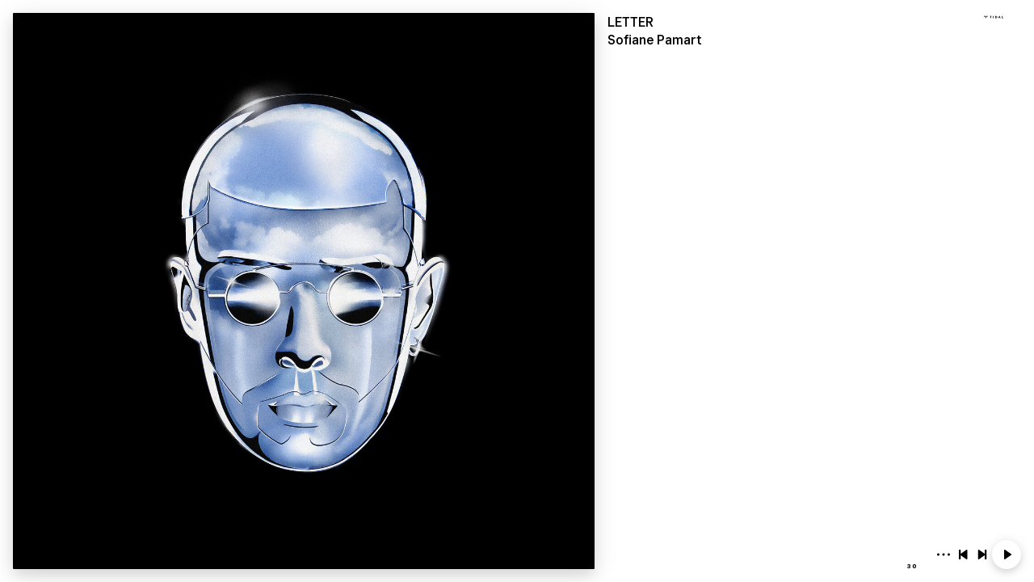

--- FILE ---
content_type: text/html
request_url: https://embed.tidal.com/albums/215473439?layout=gridify
body_size: 2857
content:

  <!DOCTYPE html>
  <html lang=en>
  <head>
    <link rel=preconnect href=//resources.tidal.com crossorigin>
    <link rel=preload href="/embed-resources/css/main-VVMAQPBI.css" as=style>
    <link rel=preload href="/embed-resources/css/grid-additions-PV2VXGII.css" as=style>
    <link rel=preload href="/embed-resources/css/list-item-NZRA542N.css" as=style>
    <title>TIDAL Embed Player</title>
    <link rel="stylesheet" href="https://square-fonts-production-f.squarecdn.com/square-sans.css">
    <style>
    body {opacity:0;transition:opacity 200ms ease}
    </style>
    <style id="svg-fouc">
    list-item svg {
      opacity: 0
    }
    </style>
    <meta charset=utf-8>
    <meta name=theme-color content=#1c1c1c>
    <meta name=viewport content="width=device-width, initial-scale=1">
    <link rel=stylesheet href="/embed-resources/css/main-VVMAQPBI.css">
    <link rel=stylesheet href="/embed-resources/css/grid-additions-PV2VXGII.css">
    <script>
    window.tidalCountryCode='US';
    </script>
  </head>
  <body>
    <div class="embed-player initial-state-before-playing embed-media-type--albums embed-media-type--is-collection  ">
      <figure class=loading-spinner>
        <img src="/embed-resources/img/loader.1dc8609a6edf71686eed8a21d8342950.svg" crossorigin="anonymous" alt="Loading spinner...">
      </figure>
      <dialog class="dialog--finished" role="dialog">
    <form method="dialog">
      <button class="button--close-dialog" aria-label="Close dialog"><svg xmlns="http://www.w3.org/2000/svg"><use href="/embed-resources/img/icons.758e927a664ae424ef1809293d3c5386.svg#close" /></svg></button>
    </form>
    <div class="media-information">
      <svg xmlns="http://www.w3.org/2000/svg"><use href="/embed-resources/img/icons.758e927a664ae424ef1809293d3c5386.svg#tidalLongLogo" /></svg>
    </div>
    <div class="lower-part">
      <a href="https://tidal.com/try-now" class="primary external-link" target="_blank">Sign up</a>
      <a href="https://tidal.com/login?autoredirect=true" class="external-link" target="_blank">Log in</a>
    </div>
  </dialog>
      <dialog class="dialog--nostr" role="dialog">
    <form method="dialog">
      <button class="button--close-dialog" aria-label="Close dialog"><svg xmlns="http://www.w3.org/2000/svg"><use href="/embed-resources/img/icons.758e927a664ae424ef1809293d3c5386.svg#close" /></svg></button>
    </form>
    <p>Hello nostr user! Linking your pubkey to TIDAL grants full playback.</p>
    <div class="buttons">
      <nostr-login-button>
        <button class="button button--login">
          <span>Login</span>
          <svg width="24" height="24" viewBox="0 0 24 24" xmlns="http://www.w3.org/2000/svg"><style>.spinner_l9ve{animation:spinner_rcyq 1.2s cubic-bezier(0.52,.6,.25,.99) infinite}.spinner_cMYp{animation-delay:.4s}.spinner_gHR3{animation-delay:.8s}@keyframes spinner_rcyq{0%{transform:translate(12px,12px) scale(0);opacity:1}100%{transform:translate(0,0) scale(1);opacity:0}}</style><path class="spinner_l9ve" d="M12,1A11,11,0,1,0,23,12,11,11,0,0,0,12,1Zm0,20a9,9,0,1,1,9-9A9,9,0,0,1,12,21Z" transform="translate(12, 12) scale(0)"/><path class="spinner_l9ve spinner_cMYp" d="M12,1A11,11,0,1,0,23,12,11,11,0,0,0,12,1Zm0,20a9,9,0,1,1,9-9A9,9,0,0,1,12,21Z" transform="translate(12, 12) scale(0)"/><path class="spinner_l9ve spinner_gHR3" d="M12,1A11,11,0,1,0,23,12,11,11,0,0,0,12,1Zm0,20a9,9,0,1,1,9-9A9,9,0,0,1,12,21Z" transform="translate(12, 12) scale(0)"/></svg>
        </button>
      </nostr-login-button>
      <a href="https://account.tidal.com" target="_blank" class="button button--connect">Connect pubkey</a>
    </div>
  </dialog>
      <dialog class="dialog--share" role="dialog">
      <form method="dialog">
        <button class="button--close-dialog" aria-label="Close dialog"><svg xmlns="http://www.w3.org/2000/svg"><use href="/embed-resources/img/icons.758e927a664ae424ef1809293d3c5386.svg#close" /></svg></button>
      </form>
      <div class="media-information">
        <span class="failed-copy-message">Failed copying to clipboard</span>
      </div>
      <div class="share-buttons">
        <a href="https://tidal.com/album/215473439" class="" target="_blank">
          <svg xmlns="http://www.w3.org/2000/svg"><use href="/embed-resources/img/icons.758e927a664ae424ef1809293d3c5386.svg#tidalLogo" /></svg>
         <div class="external-link">Play on TIDAL</div>
        </a>
        <button class="share-button--link" aria-label="Copy link to clipboard">
          <svg xmlns="http://www.w3.org/2000/svg"><use href="/embed-resources/img/icons.758e927a664ae424ef1809293d3c5386.svg#link" /></svg>
          <div>Copy link</div>
        </button>
        <div class="successful-copy-message">
          <svg xmlns="http://www.w3.org/2000/svg"><use href="/embed-resources/img/icons.758e927a664ae424ef1809293d3c5386.svg#check" /></svg>
          <div>Link copied</div>
        </div>
      </div>
    </dialog>
      
  <div class="top-right-icons ui-hide-cleaning-victim">
    <a href="https://tidal.com" target="_blank" class="tidal-logo" aria-label="Visit TIDAL">
      <svg xmlns="http://www.w3.org/2000/svg"><use href="/embed-resources/img/icons.758e927a664ae424ef1809293d3c5386.svg#tidalLongLogo" /></svg>
    </a>
  </div>
  
      <audio id=audio-player></audio>
      <main class="layout-type-wrapper media-type--albums media-type--is-collection ">
        <div class=classic-header>
          <div class=left-compartment>
            <tidal-play-trigger product-id=215473439 product-type=album>
              
    <figure class="imagery-holder imagery-holder--audio ">
      <img class="cover-art" src="https://resources.tidal.com/images/8a89abcd/772d/4b94/b3b4/43d4a3b2b1b7/640x640.jpg" srcset="https://resources.tidal.com/images/8a89abcd/772d/4b94/b3b4/43d4a3b2b1b7/80x80.jpg 80w,https://resources.tidal.com/images/8a89abcd/772d/4b94/b3b4/43d4a3b2b1b7/160x160.jpg 160w,https://resources.tidal.com/images/8a89abcd/772d/4b94/b3b4/43d4a3b2b1b7/320x320.jpg 320w,https://resources.tidal.com/images/8a89abcd/772d/4b94/b3b4/43d4a3b2b1b7/640x640.jpg 640w,https://resources.tidal.com/images/8a89abcd/772d/4b94/b3b4/43d4a3b2b1b7/1280x1280.jpg 1280w" sizes="100vh" alt="Cover art for album LETTER by Sofiane Pamart" crossorigin="anonymous">
    </figure>
  
    <figure class="imagery-holder imagery-holder--video hidden">
      <tidal-video-view id="video-player"></tidal-video-view>
    </figure>
  
            </tidal-play-trigger>
          </div>
          <div class=right-compartment>
            
    <div class="media-information ui-hide-cleaning-victim">
      <header>
      <h1 class="media-album" title="Album: LETTER"><a href="https://tidal.com/album/215473439" target="_blank">LETTER</a></h1>
      
      
      </header>
      <span class="media-artist" title="Artist: Sofiane Pamart"><a href="https://tidal.com/artist/9476424" target="_blank">Sofiane Pamart</a></span>
    </div>
  
            
    <div class="player ui-hide-cleaning-victim">
      <div class="progress-bar-wrapper">
        <tidal-current-time></tidal-current-time>
        <tidal-progress-bar></tidal-progress-bar>
        <tidal-duration-time>30</tidal-duration-time>
      </div>
      <button class="more-button" aria-label="Show more options">
        <svg xmlns="http://www.w3.org/2000/svg"><use href="/embed-resources/img/icons.758e927a664ae424ef1809293d3c5386.svg#threeDots" /></svg>
      </button>
      <button class="previous-track" aria-label="Play previous track">
        <svg xmlns="http://www.w3.org/2000/svg"><use href="/embed-resources/img/icons.758e927a664ae424ef1809293d3c5386.svg#previous" /></svg>
      </button>
      <button class="next-track" aria-label="Play next track">
        <svg xmlns="http://www.w3.org/2000/svg"><use href="/embed-resources/img/icons.758e927a664ae424ef1809293d3c5386.svg#next" /></svg>
      </button>
      <button class="toggle-fullscreen" aria-label="Toggle fullscreen">
        <span class="fullscreen-icon maximize-icon"><svg xmlns="http://www.w3.org/2000/svg"><use href="/embed-resources/img/icons.758e927a664ae424ef1809293d3c5386.svg#maximize" /></svg></span>
        <span class="fullscreen-icon minimize-icon"><svg xmlns="http://www.w3.org/2000/svg"><use href="/embed-resources/img/icons.758e927a664ae424ef1809293d3c5386.svg#minimize" /></svg></span>
      </button>
      <tidal-play-trigger tabindex="1" product-id=215473439 product-type=album>
        <i class="playback-state-icon">
          <span class="play-icon"><svg xmlns="http://www.w3.org/2000/svg"><use href="/embed-resources/img/icons.758e927a664ae424ef1809293d3c5386.svg#play" /></svg></span>
          <span class="pause-icon"><svg xmlns="http://www.w3.org/2000/svg"><use href="/embed-resources/img/icons.758e927a664ae424ef1809293d3c5386.svg#pause" /></svg></span>
        </i>
      </tidal-play-trigger>
    </div>
  
          </div>
        </div>
        <div class="media-item-list-wrapper">
        <media-item-list role="list"><list-item tabindex="1" role="listitem" product-id="215473440" product-type="track" >
          <span slot="index">1</span>
          
          <span slot="play-icon"><svg xmlns="http://www.w3.org/2000/svg"><use href="/embed-resources/img/icons.758e927a664ae424ef1809293d3c5386.svg#play" /></svg></span>
          <span slot="pause-icon"><svg xmlns="http://www.w3.org/2000/svg"><use href="/embed-resources/img/icons.758e927a664ae424ef1809293d3c5386.svg#pause" /></svg></span>
          
          
          
          <span slot="title">DEAR</span>
          <span slot="artist"></span>
          <time slot="duration">2:39</time>
        </list-item><list-item tabindex="1" role="listitem" product-id="215473441" product-type="track" >
          <span slot="index">2</span>
          
          <span slot="play-icon"><svg xmlns="http://www.w3.org/2000/svg"><use href="/embed-resources/img/icons.758e927a664ae424ef1809293d3c5386.svg#play" /></svg></span>
          <span slot="pause-icon"><svg xmlns="http://www.w3.org/2000/svg"><use href="/embed-resources/img/icons.758e927a664ae424ef1809293d3c5386.svg#pause" /></svg></span>
          
          
          
          <span slot="title">PUBLIC</span>
          <span slot="artist"></span>
          <time slot="duration">3:42</time>
        </list-item><list-item tabindex="1" role="listitem" product-id="215473442" product-type="track" >
          <span slot="index">3</span>
          
          <span slot="play-icon"><svg xmlns="http://www.w3.org/2000/svg"><use href="/embed-resources/img/icons.758e927a664ae424ef1809293d3c5386.svg#play" /></svg></span>
          <span slot="pause-icon"><svg xmlns="http://www.w3.org/2000/svg"><use href="/embed-resources/img/icons.758e927a664ae424ef1809293d3c5386.svg#pause" /></svg></span>
          
          
          
          <span slot="title">YOUR</span>
          <span slot="artist"></span>
          <time slot="duration">2:16</time>
        </list-item><list-item tabindex="1" role="listitem" product-id="215473443" product-type="track" >
          <span slot="index">4</span>
          
          <span slot="play-icon"><svg xmlns="http://www.w3.org/2000/svg"><use href="/embed-resources/img/icons.758e927a664ae424ef1809293d3c5386.svg#play" /></svg></span>
          <span slot="pause-icon"><svg xmlns="http://www.w3.org/2000/svg"><use href="/embed-resources/img/icons.758e927a664ae424ef1809293d3c5386.svg#pause" /></svg></span>
          
          
          
          <span slot="title">LOVE</span>
          <span slot="artist"></span>
          <time slot="duration">4:17</time>
        </list-item><list-item tabindex="1" role="listitem" product-id="215473444" product-type="track" >
          <span slot="index">5</span>
          
          <span slot="play-icon"><svg xmlns="http://www.w3.org/2000/svg"><use href="/embed-resources/img/icons.758e927a664ae424ef1809293d3c5386.svg#play" /></svg></span>
          <span slot="pause-icon"><svg xmlns="http://www.w3.org/2000/svg"><use href="/embed-resources/img/icons.758e927a664ae424ef1809293d3c5386.svg#pause" /></svg></span>
          
          
          
          <span slot="title">SAVED</span>
          <span slot="artist"></span>
          <time slot="duration">2:30</time>
        </list-item><list-item tabindex="1" role="listitem" product-id="215473445" product-type="track" >
          <span slot="index">6</span>
          
          <span slot="play-icon"><svg xmlns="http://www.w3.org/2000/svg"><use href="/embed-resources/img/icons.758e927a664ae424ef1809293d3c5386.svg#play" /></svg></span>
          <span slot="pause-icon"><svg xmlns="http://www.w3.org/2000/svg"><use href="/embed-resources/img/icons.758e927a664ae424ef1809293d3c5386.svg#pause" /></svg></span>
          
          
          
          <span slot="title">ME</span>
          <span slot="artist"></span>
          <time slot="duration">3:26</time>
        </list-item><list-item tabindex="1" role="listitem" product-id="215473446" product-type="track" >
          <span slot="index">7</span>
          
          <span slot="play-icon"><svg xmlns="http://www.w3.org/2000/svg"><use href="/embed-resources/img/icons.758e927a664ae424ef1809293d3c5386.svg#play" /></svg></span>
          <span slot="pause-icon"><svg xmlns="http://www.w3.org/2000/svg"><use href="/embed-resources/img/icons.758e927a664ae424ef1809293d3c5386.svg#pause" /></svg></span>
          
          
          
          <span slot="title">FROM</span>
          <span slot="artist"></span>
          <time slot="duration">2:31</time>
        </list-item><list-item tabindex="1" role="listitem" product-id="215473447" product-type="track" >
          <span slot="index">8</span>
          
          <span slot="play-icon"><svg xmlns="http://www.w3.org/2000/svg"><use href="/embed-resources/img/icons.758e927a664ae424ef1809293d3c5386.svg#play" /></svg></span>
          <span slot="pause-icon"><svg xmlns="http://www.w3.org/2000/svg"><use href="/embed-resources/img/icons.758e927a664ae424ef1809293d3c5386.svg#pause" /></svg></span>
          
          
          
          <span slot="title">SOLITUDE</span>
          <span slot="artist"></span>
          <time slot="duration">3:21</time>
        </list-item><list-item tabindex="1" role="listitem" product-id="215473448" product-type="track" >
          <span slot="index">9</span>
          
          <span slot="play-icon"><svg xmlns="http://www.w3.org/2000/svg"><use href="/embed-resources/img/icons.758e927a664ae424ef1809293d3c5386.svg#play" /></svg></span>
          <span slot="pause-icon"><svg xmlns="http://www.w3.org/2000/svg"><use href="/embed-resources/img/icons.758e927a664ae424ef1809293d3c5386.svg#pause" /></svg></span>
          
          
          
          <span slot="title">FOREVER</span>
          <span slot="artist"></span>
          <time slot="duration">1:48</time>
        </list-item><list-item tabindex="1" role="listitem" product-id="215473449" product-type="track" >
          <span slot="index">10</span>
          
          <span slot="play-icon"><svg xmlns="http://www.w3.org/2000/svg"><use href="/embed-resources/img/icons.758e927a664ae424ef1809293d3c5386.svg#play" /></svg></span>
          <span slot="pause-icon"><svg xmlns="http://www.w3.org/2000/svg"><use href="/embed-resources/img/icons.758e927a664ae424ef1809293d3c5386.svg#pause" /></svg></span>
          
          
          
          <span slot="title">SINCERELY</span>
          <span slot="artist"><a href="https://tidal.com/artist/30552814" target="_blank">Lina Pamart</a></span>
          <time slot="duration">3:06</time>
        </list-item><list-item tabindex="1" role="listitem" product-id="215473450" product-type="track" >
          <span slot="index">11</span>
          
          <span slot="play-icon"><svg xmlns="http://www.w3.org/2000/svg"><use href="/embed-resources/img/icons.758e927a664ae424ef1809293d3c5386.svg#play" /></svg></span>
          <span slot="pause-icon"><svg xmlns="http://www.w3.org/2000/svg"><use href="/embed-resources/img/icons.758e927a664ae424ef1809293d3c5386.svg#pause" /></svg></span>
          
          
          
          <span slot="title">SOFIANE</span>
          <span slot="artist"></span>
          <time slot="duration">3:58</time>
        </list-item><list-item tabindex="1" role="listitem" product-id="215473451" product-type="track" >
          <span slot="index">12</span>
          
          <span slot="play-icon"><svg xmlns="http://www.w3.org/2000/svg"><use href="/embed-resources/img/icons.758e927a664ae424ef1809293d3c5386.svg#play" /></svg></span>
          <span slot="pause-icon"><svg xmlns="http://www.w3.org/2000/svg"><use href="/embed-resources/img/icons.758e927a664ae424ef1809293d3c5386.svg#pause" /></svg></span>
          
          
          
          <span slot="title">P.S.</span>
          <span slot="artist"></span>
          <time slot="duration">2:55</time>
        </list-item><list-item tabindex="1" role="listitem" product-id="215473452" product-type="track" >
          <span slot="index">13</span>
          
          <span slot="play-icon"><svg xmlns="http://www.w3.org/2000/svg"><use href="/embed-resources/img/icons.758e927a664ae424ef1809293d3c5386.svg#play" /></svg></span>
          <span slot="pause-icon"><svg xmlns="http://www.w3.org/2000/svg"><use href="/embed-resources/img/icons.758e927a664ae424ef1809293d3c5386.svg#pause" /></svg></span>
          
          
          
          <span slot="title">I</span>
          <span slot="artist"></span>
          <time slot="duration">2:39</time>
        </list-item><list-item tabindex="1" role="listitem" product-id="215473453" product-type="track" >
          <span slot="index">14</span>
          
          <span slot="play-icon"><svg xmlns="http://www.w3.org/2000/svg"><use href="/embed-resources/img/icons.758e927a664ae424ef1809293d3c5386.svg#play" /></svg></span>
          <span slot="pause-icon"><svg xmlns="http://www.w3.org/2000/svg"><use href="/embed-resources/img/icons.758e927a664ae424ef1809293d3c5386.svg#pause" /></svg></span>
          
          
          
          <span slot="title">WROTE</span>
          <span slot="artist"></span>
          <time slot="duration">1:51</time>
        </list-item><list-item tabindex="1" role="listitem" product-id="215473454" product-type="track" >
          <span slot="index">15</span>
          
          <span slot="play-icon"><svg xmlns="http://www.w3.org/2000/svg"><use href="/embed-resources/img/icons.758e927a664ae424ef1809293d3c5386.svg#play" /></svg></span>
          <span slot="pause-icon"><svg xmlns="http://www.w3.org/2000/svg"><use href="/embed-resources/img/icons.758e927a664ae424ef1809293d3c5386.svg#pause" /></svg></span>
          
          
          
          <span slot="title">THIS</span>
          <span slot="artist"></span>
          <time slot="duration">2:32</time>
        </list-item><list-item tabindex="1" role="listitem" product-id="215473455" product-type="track" >
          <span slot="index">16</span>
          
          <span slot="play-icon"><svg xmlns="http://www.w3.org/2000/svg"><use href="/embed-resources/img/icons.758e927a664ae424ef1809293d3c5386.svg#play" /></svg></span>
          <span slot="pause-icon"><svg xmlns="http://www.w3.org/2000/svg"><use href="/embed-resources/img/icons.758e927a664ae424ef1809293d3c5386.svg#pause" /></svg></span>
          
          
          
          <span slot="title">ALBUM</span>
          <span slot="artist"></span>
          <time slot="duration">2:13</time>
        </list-item><list-item tabindex="1" role="listitem" product-id="215473456" product-type="track" >
          <span slot="index">17</span>
          
          <span slot="play-icon"><svg xmlns="http://www.w3.org/2000/svg"><use href="/embed-resources/img/icons.758e927a664ae424ef1809293d3c5386.svg#play" /></svg></span>
          <span slot="pause-icon"><svg xmlns="http://www.w3.org/2000/svg"><use href="/embed-resources/img/icons.758e927a664ae424ef1809293d3c5386.svg#pause" /></svg></span>
          
          
          
          <span slot="title">IN</span>
          <span slot="artist"></span>
          <time slot="duration">2:34</time>
        </list-item><list-item tabindex="1" role="listitem" product-id="215473457" product-type="track" >
          <span slot="index">18</span>
          
          <span slot="play-icon"><svg xmlns="http://www.w3.org/2000/svg"><use href="/embed-resources/img/icons.758e927a664ae424ef1809293d3c5386.svg#play" /></svg></span>
          <span slot="pause-icon"><svg xmlns="http://www.w3.org/2000/svg"><use href="/embed-resources/img/icons.758e927a664ae424ef1809293d3c5386.svg#pause" /></svg></span>
          
          
          
          <span slot="title">ASIA</span>
          <span slot="artist"></span>
          <time slot="duration">2:04</time>
        </list-item></media-item-list>
      </div>
        
      </main>
    </div>
    <script src="/embed-resources/js/app-GLKVT6JD.js" type="module"></script>
    
    
    <template id="wc-media-item-list">
      <slot></slot>
    </template>
    <template id="wc-list-item">
      <link rel="stylesheet" href="/embed-resources/css/list-item-NZRA542N.css">
      <div class="index-col">
        <slot name="index"></slot>
        <tidal-play-trigger aria-role="button">
          <slot name="play-icon"></slot>
          <slot name="pause-icon"></slot>
        </tidal-play-trigger>
      </div>
      <div class="metadata">
        <slot name="thumbnail"></slot>
        <div class="col">
          <div class="row">
            <slot name="title"></slot><slot name="upload-badge"></slot><slot name="explicit-badge"></slot><slot name="video-badge"></slot>
          </div>
          <div class="row">
            <slot name="artist"></slot>
          </div>
        </div>
      </div>
      <slot name="duration"></span>
    </template>
  
  </body>
  </html>
  

--- FILE ---
content_type: application/javascript
request_url: https://embed.tidal.com/embed-resources/js/app-GLKVT6JD.js
body_size: 96947
content:
import{a as ke,b as Le}from"../chunk-XCN2V46B.js";import{a as C,b as de,c,d as S,e as Pe,f as j}from"../chunk-DYLTH2JJ.js";import{i as le,y as ue,z as Ye}from"../chunk-W3SZMSUF.js";import{a as Wt,b as jt}from"../chunk-FW4363Y4.js";var pt=Wt((ge,Z)=>{(function(){"use strict";var e={function:!0,object:!0},t=e[typeof window]&&window||this,n=t,a=e[typeof ge]&&ge,l=e[typeof Z]&&Z&&!Z.nodeType&&Z,d=a&&l&&typeof global=="object"&&global;d&&(d.global===d||d.window===d||d.self===d)&&(t=d);var w=Math.pow(2,53)-1,y=/\bOpera/,O=this,k=Object.prototype,T=k.hasOwnProperty,M=k.toString;function A(o){return o=String(o),o.charAt(0).toUpperCase()+o.slice(1)}function P(o,p,b){var I={"10.0":"10","6.4":"10 Technical Preview","6.3":"8.1","6.2":"8","6.1":"Server 2008 R2 / 7","6.0":"Server 2008 / Vista","5.2":"Server 2003 / XP 64-bit","5.1":"XP","5.01":"2000 SP1","5.0":"2000","4.0":"NT","4.90":"ME"};return p&&b&&/^Win/i.test(o)&&!/^Windows Phone /i.test(o)&&(I=I[/[\d.]+$/.exec(o)])&&(o="Windows "+I),o=String(o),p&&b&&(o=o.replace(RegExp(p,"i"),b)),o=te(o.replace(/ ce$/i," CE").replace(/\bhpw/i,"web").replace(/\bMacintosh\b/,"Mac OS").replace(/_PowerPC\b/i," OS").replace(/\b(OS X) [^ \d]+/i,"$1").replace(/\bMac (OS X)\b/,"$1").replace(/\/(\d)/," $1").replace(/_/g,".").replace(/(?: BePC|[ .]*fc[ \d.]+)$/i,"").replace(/\bx86\.64\b/gi,"x86_64").replace(/\b(Windows Phone) OS\b/,"$1").replace(/\b(Chrome OS \w+) [\d.]+\b/,"$1").split(" on ")[0]),o}function K(o,p){var b=-1,I=o?o.length:0;if(typeof I=="number"&&I>-1&&I<=w)for(;++b<I;)p(o[b],b,o);else re(o,p)}function te(o){return o=_e(o),/^(?:webOS|i(?:OS|P))/.test(o)?o:A(o)}function re(o,p){for(var b in o)T.call(o,b)&&p(o[b],b,o)}function $(o){return o==null?A(o):M.call(o).slice(8,-1)}function _t(o,p){var b=o!=null?typeof o[p]:"number";return!/^(?:boolean|number|string|undefined)$/.test(b)&&(b=="object"?!!o[p]:!0)}function N(o){return String(o).replace(/([ -])(?!$)/g,"$1?")}function z(o,p){var b=null;return K(o,function(I,ie){b=p(b,I,ie,o)}),b}function _e(o){return String(o).replace(/^ +| +$/g,"")}function ne(o){var p=t,b=o&&typeof o=="object"&&$(o)!="String";b&&(p=o,o=null);var I=p.navigator||{},ie=I.userAgent||"";o||(o=ie);var Lr=b||O==n,Ot=b?!!I.likeChrome:/\bChrome\b/.test(o)&&!/internal|\n/i.test(M.toString()),Oe="Object",Tt=b?Oe:"ScriptBridgingProxyObject",Ct=b?Oe:"Environment",Pt=b&&p.java?"JavaPackage":$(p.java),kt=b?Oe:"RuntimeObject",X=/\bJava/.test(Pt)&&p.java,Lt=X&&$(p.environment)==Ct,Rt=X?"a":"\u03B1",Mt=X?"b":"\u03B2",Te=p.document||{},F=p.operamini||p.opera,ae=y.test(ae=b&&F?F["[[Class]]"]:$(F))?ae:F=null,r,se=o,m=[],ce=null,W=o==ie,u=W&&F&&typeof F.version=="function"&&F.version(),Ce,h=At([{label:"EdgeHTML",pattern:"Edge"},"Trident",{label:"WebKit",pattern:"AppleWebKit"},"iCab","Presto","NetFront","Tasman","KHTML","Gecko"]),i=Bt(["Adobe AIR","Arora","Avant Browser","Breach","Camino","Electron","Epiphany","Fennec","Flock","Galeon","GreenBrowser","iCab","Iceweasel","K-Meleon","Konqueror","Lunascape","Maxthon",{label:"Microsoft Edge",pattern:"(?:Edge|Edg|EdgA|EdgiOS)"},"Midori","Nook Browser","PaleMoon","PhantomJS","Raven","Rekonq","RockMelt",{label:"Samsung Internet",pattern:"SamsungBrowser"},"SeaMonkey",{label:"Silk",pattern:"(?:Cloud9|Silk-Accelerated)"},"Sleipnir","SlimBrowser",{label:"SRWare Iron",pattern:"Iron"},"Sunrise","Swiftfox","Vivaldi","Waterfox","WebPositive",{label:"Yandex Browser",pattern:"YaBrowser"},{label:"UC Browser",pattern:"UCBrowser"},"Opera Mini",{label:"Opera Mini",pattern:"OPiOS"},"Opera",{label:"Opera",pattern:"OPR"},"Chromium","Chrome",{label:"Chrome",pattern:"(?:HeadlessChrome)"},{label:"Chrome Mobile",pattern:"(?:CriOS|CrMo)"},{label:"Firefox",pattern:"(?:Firefox|Minefield)"},{label:"Firefox for iOS",pattern:"FxiOS"},{label:"IE",pattern:"IEMobile"},{label:"IE",pattern:"MSIE"},"Safari"]),f=Xe([{label:"BlackBerry",pattern:"BB10"},"BlackBerry",{label:"Galaxy S",pattern:"GT-I9000"},{label:"Galaxy S2",pattern:"GT-I9100"},{label:"Galaxy S3",pattern:"GT-I9300"},{label:"Galaxy S4",pattern:"GT-I9500"},{label:"Galaxy S5",pattern:"SM-G900"},{label:"Galaxy S6",pattern:"SM-G920"},{label:"Galaxy S6 Edge",pattern:"SM-G925"},{label:"Galaxy S7",pattern:"SM-G930"},{label:"Galaxy S7 Edge",pattern:"SM-G935"},"Google TV","Lumia","iPad","iPod","iPhone","Kindle",{label:"Kindle Fire",pattern:"(?:Cloud9|Silk-Accelerated)"},"Nexus","Nook","PlayBook","PlayStation Vita","PlayStation","TouchPad","Transformer",{label:"Wii U",pattern:"WiiU"},"Wii","Xbox One",{label:"Xbox 360",pattern:"Xbox"},"Xoom"]),E=Nt({Apple:{iPad:1,iPhone:1,iPod:1},Alcatel:{},Archos:{},Amazon:{Kindle:1,"Kindle Fire":1},Asus:{Transformer:1},"Barnes & Noble":{Nook:1},BlackBerry:{PlayBook:1},Google:{"Google TV":1,Nexus:1},HP:{TouchPad:1},HTC:{},Huawei:{},Lenovo:{},LG:{},Microsoft:{Xbox:1,"Xbox One":1},Motorola:{Xoom:1},Nintendo:{"Wii U":1,Wii:1},Nokia:{Lumia:1},Oppo:{},Samsung:{"Galaxy S":1,"Galaxy S2":1,"Galaxy S3":1,"Galaxy S4":1},Sony:{PlayStation:1,"PlayStation Vita":1},Xiaomi:{Mi:1,Redmi:1}}),s=Dt(["Windows Phone","KaiOS","Android","CentOS",{label:"Chrome OS",pattern:"CrOS"},"Debian",{label:"DragonFly BSD",pattern:"DragonFly"},"Fedora","FreeBSD","Gentoo","Haiku","Kubuntu","Linux Mint","OpenBSD","Red Hat","SuSE","Ubuntu","Xubuntu","Cygwin","Symbian OS","hpwOS","webOS ","webOS","Tablet OS","Tizen","Linux","Mac OS X","Macintosh","Mac","Windows 98;","Windows "]);function At(x){return z(x,function(g,v){return g||RegExp("\\b"+(v.pattern||N(v))+"\\b","i").exec(o)&&(v.label||v)})}function Nt(x){return z(x,function(g,v,L){return g||(v[f]||v[/^[a-z]+(?: +[a-z]+\b)*/i.exec(f)]||RegExp("\\b"+N(L)+"(?:\\b|\\w*\\d)","i").exec(o))&&L})}function Bt(x){return z(x,function(g,v){return g||RegExp("\\b"+(v.pattern||N(v))+"\\b","i").exec(o)&&(v.label||v)})}function Dt(x){return z(x,function(g,v){var L=v.pattern||N(v);return!g&&(g=RegExp("\\b"+L+"(?:/[\\d.]+|[ \\w.]*)","i").exec(o))&&(g=P(g,L,v.label||v)),g})}function Xe(x){return z(x,function(g,v){var L=v.pattern||N(v);return!g&&(g=RegExp("\\b"+L+" *\\d+[.\\w_]*","i").exec(o)||RegExp("\\b"+L+" *\\w+-[\\w]*","i").exec(o)||RegExp("\\b"+L+"(?:; *(?:[a-z]+[_-])?[a-z]+\\d+|[^ ();-]*)","i").exec(o))&&((g=String(v.label&&!RegExp(L,"i").test(v.label)?v.label:g).split("/"))[1]&&!/[\d.]+/.test(g[0])&&(g[0]+=" "+g[1]),v=v.label||v,g=te(g[0].replace(RegExp(L,"i"),v).replace(RegExp("; *(?:"+v+"[_-])?","i")," ").replace(RegExp("("+v+")[-_.]?(\\w)","i"),"$1 $2"))),g})}function Je(x){return z(x,function(g,v){return g||(RegExp(v+"(?:-[\\d.]+/|(?: for [\\w-]+)?[ /-])([\\d.]+[^ ();/_-]*)","i").exec(o)||0)[1]||null})}function Ft(){return this.description||""}if(h&&(h=[h]),/\bAndroid\b/.test(s)&&!f&&(r=/\bAndroid[^;]*;(.*?)(?:Build|\) AppleWebKit)\b/i.exec(o))&&(f=_e(r[1]).replace(/^[a-z]{2}-[a-z]{2};\s*/i,"")||null),E&&!f?f=Xe([E]):E&&f&&(f=f.replace(RegExp("^("+N(E)+")[-_.\\s]","i"),E+" ").replace(RegExp("^("+N(E)+")[-_.]?(\\w)","i"),E+" $2")),(r=/\bGoogle TV\b/.exec(f))&&(f=r[0]),/\bSimulator\b/i.test(o)&&(f=(f?f+" ":"")+"Simulator"),i=="Opera Mini"&&/\bOPiOS\b/.test(o)&&m.push("running in Turbo/Uncompressed mode"),i=="IE"&&/\blike iPhone OS\b/.test(o)?(r=ne(o.replace(/like iPhone OS/,"")),E=r.manufacturer,f=r.product):/^iP/.test(f)?(i||(i="Safari"),s="iOS"+((r=/ OS ([\d_]+)/i.exec(o))?" "+r[1].replace(/_/g,"."):"")):i=="Konqueror"&&/^Linux\b/i.test(s)?s="Kubuntu":E&&E!="Google"&&(/Chrome/.test(i)&&!/\bMobile Safari\b/i.test(o)||/\bVita\b/.test(f))||/\bAndroid\b/.test(s)&&/^Chrome/.test(i)&&/\bVersion\//i.test(o)?(i="Android Browser",s=/\bAndroid\b/.test(s)?s:"Android"):i=="Silk"?(/\bMobi/i.test(o)||(s="Android",m.unshift("desktop mode")),/Accelerated *= *true/i.test(o)&&m.unshift("accelerated")):i=="UC Browser"&&/\bUCWEB\b/.test(o)?m.push("speed mode"):i=="PaleMoon"&&(r=/\bFirefox\/([\d.]+)\b/.exec(o))?m.push("identifying as Firefox "+r[1]):i=="Firefox"&&(r=/\b(Mobile|Tablet|TV)\b/i.exec(o))?(s||(s="Firefox OS"),f||(f=r[1])):!i||(r=!/\bMinefield\b/i.test(o)&&/\b(?:Firefox|Safari)\b/.exec(i))?(i&&!f&&/[\/,]|^[^(]+?\)/.test(o.slice(o.indexOf(r+"/")+8))&&(i=null),(r=f||E||s)&&(f||E||/\b(?:Android|Symbian OS|Tablet OS|webOS)\b/.test(s))&&(i=/[a-z]+(?: Hat)?/i.exec(/\bAndroid\b/.test(s)?s:r)+" Browser")):i=="Electron"&&(r=(/\bChrome\/([\d.]+)\b/.exec(o)||0)[1])&&m.push("Chromium "+r),u||(u=Je(["(?:Cloud9|CriOS|CrMo|Edge|Edg|EdgA|EdgiOS|FxiOS|HeadlessChrome|IEMobile|Iron|Opera ?Mini|OPiOS|OPR|Raven|SamsungBrowser|Silk(?!/[\\d.]+$)|UCBrowser|YaBrowser)","Version",N(i),"(?:Firefox|Minefield|NetFront)"])),(r=h=="iCab"&&parseFloat(u)>3&&"WebKit"||/\bOpera\b/.test(i)&&(/\bOPR\b/.test(o)?"Blink":"Presto")||/\b(?:Midori|Nook|Safari)\b/i.test(o)&&!/^(?:Trident|EdgeHTML)$/.test(h)&&"WebKit"||!h&&/\bMSIE\b/i.test(o)&&(s=="Mac OS"?"Tasman":"Trident")||h=="WebKit"&&/\bPlayStation\b(?! Vita\b)/i.test(i)&&"NetFront")&&(h=[r]),i=="IE"&&(r=(/; *(?:XBLWP|ZuneWP)(\d+)/i.exec(o)||0)[1])?(i+=" Mobile",s="Windows Phone "+(/\+$/.test(r)?r:r+".x"),m.unshift("desktop mode")):/\bWPDesktop\b/i.test(o)?(i="IE Mobile",s="Windows Phone 8.x",m.unshift("desktop mode"),u||(u=(/\brv:([\d.]+)/.exec(o)||0)[1])):i!="IE"&&h=="Trident"&&(r=/\brv:([\d.]+)/.exec(o))&&(i&&m.push("identifying as "+i+(u?" "+u:"")),i="IE",u=r[1]),W){if(_t(p,"global"))if(X&&(r=X.lang.System,se=r.getProperty("os.arch"),s=s||r.getProperty("os.name")+" "+r.getProperty("os.version")),Lt){try{u=p.require("ringo/engine").version.join("."),i="RingoJS"}catch{(r=p.system)&&r.global.system==p.system&&(i="Narwhal",s||(s=r[0].os||null))}i||(i="Rhino")}else typeof p.process=="object"&&!p.process.browser&&(r=p.process)&&(typeof r.versions=="object"&&(typeof r.versions.electron=="string"?(m.push("Node "+r.versions.node),i="Electron",u=r.versions.electron):typeof r.versions.nw=="string"&&(m.push("Chromium "+u,"Node "+r.versions.node),i="NW.js",u=r.versions.nw)),i||(i="Node.js",se=r.arch,s=r.platform,u=/[\d.]+/.exec(r.version),u=u?u[0]:null));else $(r=p.runtime)==Tt?(i="Adobe AIR",s=r.flash.system.Capabilities.os):$(r=p.phantom)==kt?(i="PhantomJS",u=(r=r.version||null)&&r.major+"."+r.minor+"."+r.patch):typeof Te.documentMode=="number"&&(r=/\bTrident\/(\d+)/i.exec(o))?(u=[u,Te.documentMode],(r=+r[1]+4)!=u[1]&&(m.push("IE "+u[1]+" mode"),h&&(h[1]=""),u[1]=r),u=i=="IE"?String(u[1].toFixed(1)):u[0]):typeof Te.documentMode=="number"&&/^(?:Chrome|Firefox)\b/.test(i)&&(m.push("masking as "+i+" "+u),i="IE",u="11.0",h=["Trident"],s="Windows");s=s&&te(s)}if(u&&(r=/(?:[ab]|dp|pre|[ab]\d+pre)(?:\d+\+?)?$/i.exec(u)||/(?:alpha|beta)(?: ?\d)?/i.exec(o+";"+(W&&I.appMinorVersion))||/\bMinefield\b/i.test(o)&&"a")&&(ce=/b/i.test(r)?"beta":"alpha",u=u.replace(RegExp(r+"\\+?$"),"")+(ce=="beta"?Mt:Rt)+(/\d+\+?/.exec(r)||"")),i=="Fennec"||i=="Firefox"&&/\b(?:Android|Firefox OS|KaiOS)\b/.test(s))i="Firefox Mobile";else if(i=="Maxthon"&&u)u=u.replace(/\.[\d.]+/,".x");else if(/\bXbox\b/i.test(f))f=="Xbox 360"&&(s=null),f=="Xbox 360"&&/\bIEMobile\b/.test(o)&&m.unshift("mobile mode");else if((/^(?:Chrome|IE|Opera)$/.test(i)||i&&!f&&!/Browser|Mobi/.test(i))&&(s=="Windows CE"||/Mobi/i.test(o)))i+=" Mobile";else if(i=="IE"&&W)try{p.external===null&&m.unshift("platform preview")}catch{m.unshift("embedded")}else(/\bBlackBerry\b/.test(f)||/\bBB10\b/.test(o))&&(r=(RegExp(f.replace(/ +/g," *")+"/([.\\d]+)","i").exec(o)||0)[1]||u)?(r=[r,/BB10/.test(o)],s=(r[1]?(f=null,E="BlackBerry"):"Device Software")+" "+r[0],u=null):this!=re&&f!="Wii"&&(W&&F||/Opera/.test(i)&&/\b(?:MSIE|Firefox)\b/i.test(o)||i=="Firefox"&&/\bOS X (?:\d+\.){2,}/.test(s)||i=="IE"&&(s&&!/^Win/.test(s)&&u>5.5||/\bWindows XP\b/.test(s)&&u>8||u==8&&!/\bTrident\b/.test(o)))&&!y.test(r=ne.call(re,o.replace(y,"")+";"))&&r.name&&(r="ing as "+r.name+((r=r.version)?" "+r:""),y.test(i)?(/\bIE\b/.test(r)&&s=="Mac OS"&&(s=null),r="identify"+r):(r="mask"+r,ae?i=te(ae.replace(/([a-z])([A-Z])/g,"$1 $2")):i="Opera",/\bIE\b/.test(r)&&(s=null),W||(u=null)),h=["Presto"],m.push(r));(r=(/\bAppleWebKit\/([\d.]+\+?)/i.exec(o)||0)[1])&&(r=[parseFloat(r.replace(/\.(\d)$/,".0$1")),r],i=="Safari"&&r[1].slice(-1)=="+"?(i="WebKit Nightly",ce="alpha",u=r[1].slice(0,-1)):(u==r[1]||u==(r[2]=(/\bSafari\/([\d.]+\+?)/i.exec(o)||0)[1]))&&(u=null),r[1]=(/\b(?:Headless)?Chrome\/([\d.]+)/i.exec(o)||0)[1],r[0]==537.36&&r[2]==537.36&&parseFloat(r[1])>=28&&h=="WebKit"&&(h=["Blink"]),!W||!Ot&&!r[1]?(h&&(h[1]="like Safari"),r=(r=r[0],r<400?1:r<500?2:r<526?3:r<533?4:r<534?"4+":r<535?5:r<537?6:r<538?7:r<601?8:r<602?9:r<604?10:r<606?11:r<608?12:"12")):(h&&(h[1]="like Chrome"),r=r[1]||(r=r[0],r<530?1:r<532?2:r<532.05?3:r<533?4:r<534.03?5:r<534.07?6:r<534.1?7:r<534.13?8:r<534.16?9:r<534.24?10:r<534.3?11:r<535.01?12:r<535.02?"13+":r<535.07?15:r<535.11?16:r<535.19?17:r<536.05?18:r<536.1?19:r<537.01?20:r<537.11?"21+":r<537.13?23:r<537.18?24:r<537.24?25:r<537.36?26:h!="Blink"?"27":"28")),h&&(h[1]+=" "+(r+=typeof r=="number"?".x":/[.+]/.test(r)?"":"+")),i=="Safari"&&(!u||parseInt(u)>45)?u=r:i=="Chrome"&&/\bHeadlessChrome/i.test(o)&&m.unshift("headless")),i=="Opera"&&(r=/\bzbov|zvav$/.exec(s))?(i+=" ",m.unshift("desktop mode"),r=="zvav"?(i+="Mini",u=null):i+="Mobile",s=s.replace(RegExp(" *"+r+"$"),"")):i=="Safari"&&/\bChrome\b/.exec(h&&h[1])?(m.unshift("desktop mode"),i="Chrome Mobile",u=null,/\bOS X\b/.test(s)?(E="Apple",s="iOS 4.3+"):s=null):/\bSRWare Iron\b/.test(i)&&!u&&(u=Je("Chrome")),u&&u.indexOf(r=/[\d.]+$/.exec(s))==0&&o.indexOf("/"+r+"-")>-1&&(s=_e(s.replace(r,""))),s&&s.indexOf(i)!=-1&&!RegExp(i+" OS").test(s)&&(s=s.replace(RegExp(" *"+N(i)+" *"),"")),h&&!/\b(?:Avant|Nook)\b/.test(i)&&(/Browser|Lunascape|Maxthon/.test(i)||i!="Safari"&&/^iOS/.test(s)&&/\bSafari\b/.test(h[1])||/^(?:Adobe|Arora|Breach|Midori|Opera|Phantom|Rekonq|Rock|Samsung Internet|Sleipnir|SRWare Iron|Vivaldi|Web)/.test(i)&&h[1])&&(r=h[h.length-1])&&m.push(r),m.length&&(m=["("+m.join("; ")+")"]),E&&f&&f.indexOf(E)<0&&m.push("on "+E),f&&m.push((/^on /.test(m[m.length-1])?"":"on ")+f),s&&(r=/ ([\d.+]+)$/.exec(s),Ce=r&&s.charAt(s.length-r[0].length-1)=="/",s={architecture:32,family:r&&!Ce?s.replace(r[0],""):s,version:r?r[1]:null,toString:function(){var x=this.version;return this.family+(x&&!Ce?" "+x:"")+(this.architecture==64?" 64-bit":"")}}),(r=/\b(?:AMD|IA|Win|WOW|x86_|x)64\b/i.exec(se))&&!/\bi686\b/i.test(se)?(s&&(s.architecture=64,s.family=s.family.replace(RegExp(" *"+r),"")),i&&(/\bWOW64\b/i.test(o)||W&&/\w(?:86|32)$/.test(I.cpuClass||I.platform)&&!/\bWin64; x64\b/i.test(o))&&m.unshift("32-bit")):s&&/^OS X/.test(s.family)&&i=="Chrome"&&parseFloat(u)>=39&&(s.architecture=64),o||(o=null);var _={};return _.description=o,_.layout=h&&h[0],_.manufacturer=E,_.name=i,_.prerelease=ce,_.product=f,_.ua=o,_.version=i&&u,_.os=s||{architecture:null,family:null,version:null,toString:function(){return"null"}},_.parse=ne,_.toString=Ft,_.version&&m.unshift(u),_.name&&m.unshift(i),s&&i&&!(s==String(s).split(" ")[0]&&(s==i.split(" ")[0]||f))&&m.push(f?"("+s+")":"on "+s),m.length&&(_.description=m.join(" ")),_}var oe=ne();typeof define=="function"&&typeof define.amd=="object"&&define.amd?(t.platform=oe,define(function(){return oe})):a&&l?re(oe,function(o,p){a[p]=o}):t.platform=oe}).call(ge)});function fe(){let e=parent!==window?document.referrer:"",t=n=>e.indexOf(n)!==-1;return["tidal.com","localhost","0.0.0.0"].map(t).some(Boolean)}function R(e){return e==="collection"?["albums","mix","playlists"].includes(document.location.pathname.split("/")[1]):document.location.pathname.includes(e)}function B(e){let n=e.substr(-1)!=="s"?e:e.slice(0,-1);if(n==="album"||n==="playlist"||n==="artist"||n==="track"||n==="mix"||n==="upload"||n==="video")return n;throw new Error(`Error when creating singular type from ${e}`)}function pe(e,t){return e=B(e),`https://tidal.com/${e}/${t}`}function q(e,t){return`https://tidal.com/${B(e)}/${t}`}var Re=class{constructor(t,n){this.type=t,this.id=n}matches(t){return this.id===t.id&&this.type===t.type}get countryCode(){return String(window.tidalCountryCode)||"US"}get crossPlatformLink(){return pe(this.type,this.id)}get shareURL(){return q(this.type,this.id)}get tidalProtocolURL(){return`tidal://${this.type}/${this.id}`}},H=Re;function me(){let e=S.itemType;if(e==="videos"||e==="tracks"){let t=e==="videos"?"video":"track";return new H(t,S.itemId)}throw new Error(`Incorrect type when creating TidalMedia from URL: ${e}`)}function U(e=navigator.userAgent){let t=/iPad/i.exec(e),n=/iPhone/i.exec(e),a=/Android/i.exec(e);return!!(t||n||a)}var J=class{constructor(){this.requestPauseObservers=[],this.requestPlayObservers=[],window.addEventListener("message",t=>this.handleWindowMessage(t))}static broadcastMediaStatus(t){let{currentTime:n,duration:a,paused:l,type:d}=t;if(window.parent!==window){let w=JSON.stringify({currentTime:n,duration:a,paused:l,type:d});window.parent.postMessage(w,"*")}}broadcastSize(t){let{height:n,width:a}=t,l=JSON.stringify({height:n,newEmbed:!0,pid:S.pid,width:a});window.parent.postMessage(l,"*")}handleWindowMessage(t){let n=t.data;if(typeof n=="string")try{n=JSON.parse(n)}catch{return}if(n)switch(n.commandName){case"pause":this.onRequestPauseHandler();break;case"play":this.onRequestPlayHandler();break;default:break}}onRequestPause(t){this.requestPauseObservers.push(t)}onRequestPauseHandler(){this.requestPauseObservers.forEach(t=>t())}onRequestPlay(t){this.requestPlayObservers.push(t)}onRequestPlayHandler(){this.requestPlayObservers.forEach(t=>t())}requestPauseOfSiblingEmbeds(){if(window.parent!==window){let t=JSON.stringify({activatePlayerId:S.pid});window.parent.postMessage(t,"*")}}};var he=class e extends Error{errorCode;constructor(t,n){super(t,n),Object.setPrototypeOf(this,e.prototype),Error.captureStackTrace&&Error.captureStackTrace(this,e),this.name="TidalError",this.errorCode=t}},ve=class e extends he{constructor(t,n){super(t,n),Object.setPrototypeOf(this,e.prototype),Error.captureStackTrace&&Error.captureStackTrace(this,e),this.name="IllegalArgumentError"}},Ne=!1,Be=class e extends he{constructor(t,n){super(t,n),Object.setPrototypeOf(this,e.prototype),Error.captureStackTrace&&Error.captureStackTrace(this,e),this.name="OutageStartError"}},Ut={name:"OutageEndMessage"},Qe=e=>{Ne!==e&&(Ne=e,zt(e?new Be("1"):Ut))},$t=()=>Ne;var zt=e=>{let t=new CustomEvent("eventProducerEventBus",{detail:e});globalThis.dispatchEvent(t)};var We,qt=e=>{We=e},et=e=>{We.credentialsProvider=e};var ye=()=>We,De=class{#e;#t=!1;#r;#n;constructor(t){this.#n=new URL(t),this.synchronize()}now(t=Date.now()){return!this.#r||!this.#e?(console.warn("TrueTime is not yet synchronized"),t):this.#r+(t-this.#e)}async synchronize(){if(!(this.#e&&Math.abs(Date.now()-this.#e)<36e5||this.#t)){this.#t=!0;try{let t=await fetch(this.#n);t.ok&&t.headers.has("date")&&(this.#r=new Date(t.headers.get("date")).getTime(),this.#e=Date.now())}catch(t){console.error(t)}this.#t=!1}}timestamp(t,n){let a;if(n){if(a=performance.getEntriesByName(t).find(l=>"detail"in l&&l.detail===n),!a)throw new ReferenceError(`There is no performance entry named "${t}" with detail "${n}"`)}else a=performance.getEntriesByName(t).pop();return a?a.startTime:void 0}},je=new De("https://api.tidal.com/v1/ping"),tt=`var oe = typeof globalThis < "u" ? globalThis : typeof window < "u" ? window : typeof global < "u" ? global : typeof self < "u" ? self : {};
function $r(L) {
  return L && L.__esModule && Object.prototype.hasOwnProperty.call(L, "default") ? L.default : L;
}
function ae(L) {
  throw new Error('Could not dynamically require "' + L + '". Please configure the dynamicRequireTargets or/and ignoreDynamicRequires option of @rollup/plugin-commonjs appropriately for this require call to work.');
}
var pe = { exports: {} };
/*!
    localForage -- Offline Storage, Improved
    Version 1.10.0
    https://localforage.github.io/localForage
    (c) 2013-2017 Mozilla, Apache License 2.0
*/
var ze;
function Vr() {
  return ze || (ze = 1, function(L, X) {
    (function(P) {
      L.exports = P();
    })(function() {
      return function P(Y, Q, E) {
        function C(T, z) {
          if (!Q[T]) {
            if (!Y[T]) {
              var v = typeof ae == "function" && ae;
              if (!z && v) return v(T, !0);
              if (b) return b(T, !0);
              var h = new Error("Cannot find module '" + T + "'");
              throw h.code = "MODULE_NOT_FOUND", h;
            }
            var I = Q[T] = { exports: {} };
            Y[T][0].call(I.exports, function(A) {
              var W = Y[T][1][A];
              return C(W || A);
            }, I, I.exports, P, Y, Q, E);
          }
          return Q[T].exports;
        }
        for (var b = typeof ae == "function" && ae, B = 0; B < E.length; B++) C(E[B]);
        return C;
      }({ 1: [function(P, Y, Q) {
        (function(E) {
          var C = E.MutationObserver || E.WebKitMutationObserver, b;
          if (C) {
            var B = 0, T = new C(A), z = E.document.createTextNode("");
            T.observe(z, {
              characterData: !0
            }), b = function() {
              z.data = B = ++B % 2;
            };
          } else if (!E.setImmediate && typeof E.MessageChannel < "u") {
            var v = new E.MessageChannel();
            v.port1.onmessage = A, b = function() {
              v.port2.postMessage(0);
            };
          } else "document" in E && "onreadystatechange" in E.document.createElement("script") ? b = function() {
            var D = E.document.createElement("script");
            D.onreadystatechange = function() {
              A(), D.onreadystatechange = null, D.parentNode.removeChild(D), D = null;
            }, E.document.documentElement.appendChild(D);
          } : b = function() {
            setTimeout(A, 0);
          };
          var h, I = [];
          function A() {
            h = !0;
            for (var D, $, N = I.length; N; ) {
              for ($ = I, I = [], D = -1; ++D < N; )
                $[D]();
              N = I.length;
            }
            h = !1;
          }
          Y.exports = W;
          function W(D) {
            I.push(D) === 1 && !h && b();
          }
        }).call(this, typeof oe < "u" ? oe : typeof self < "u" ? self : typeof window < "u" ? window : {});
      }, {}], 2: [function(P, Y, Q) {
        var E = P(1);
        function C() {
        }
        var b = {}, B = ["REJECTED"], T = ["FULFILLED"], z = ["PENDING"];
        Y.exports = v;
        function v(l) {
          if (typeof l != "function")
            throw new TypeError("resolver must be a function");
          this.state = z, this.queue = [], this.outcome = void 0, l !== C && W(this, l);
        }
        v.prototype.catch = function(l) {
          return this.then(null, l);
        }, v.prototype.then = function(l, p) {
          if (typeof l != "function" && this.state === T || typeof p != "function" && this.state === B)
            return this;
          var y = new this.constructor(C);
          if (this.state !== z) {
            var w = this.state === T ? l : p;
            I(y, w, this.outcome);
          } else
            this.queue.push(new h(y, l, p));
          return y;
        };
        function h(l, p, y) {
          this.promise = l, typeof p == "function" && (this.onFulfilled = p, this.callFulfilled = this.otherCallFulfilled), typeof y == "function" && (this.onRejected = y, this.callRejected = this.otherCallRejected);
        }
        h.prototype.callFulfilled = function(l) {
          b.resolve(this.promise, l);
        }, h.prototype.otherCallFulfilled = function(l) {
          I(this.promise, this.onFulfilled, l);
        }, h.prototype.callRejected = function(l) {
          b.reject(this.promise, l);
        }, h.prototype.otherCallRejected = function(l) {
          I(this.promise, this.onRejected, l);
        };
        function I(l, p, y) {
          E(function() {
            var w;
            try {
              w = p(y);
            } catch (x) {
              return b.reject(l, x);
            }
            w === l ? b.reject(l, new TypeError("Cannot resolve promise with itself")) : b.resolve(l, w);
          });
        }
        b.resolve = function(l, p) {
          var y = D(A, p);
          if (y.status === "error")
            return b.reject(l, y.value);
          var w = y.value;
          if (w)
            W(l, w);
          else {
            l.state = T, l.outcome = p;
            for (var x = -1, O = l.queue.length; ++x < O; )
              l.queue[x].callFulfilled(p);
          }
          return l;
        }, b.reject = function(l, p) {
          l.state = B, l.outcome = p;
          for (var y = -1, w = l.queue.length; ++y < w; )
            l.queue[y].callRejected(p);
          return l;
        };
        function A(l) {
          var p = l && l.then;
          if (l && (typeof l == "object" || typeof l == "function") && typeof p == "function")
            return function() {
              p.apply(l, arguments);
            };
        }
        function W(l, p) {
          var y = !1;
          function w(M) {
            y || (y = !0, b.reject(l, M));
          }
          function x(M) {
            y || (y = !0, b.resolve(l, M));
          }
          function O() {
            p(x, w);
          }
          var F = D(O);
          F.status === "error" && w(F.value);
        }
        function D(l, p) {
          var y = {};
          try {
            y.value = l(p), y.status = "success";
          } catch (w) {
            y.status = "error", y.value = w;
          }
          return y;
        }
        v.resolve = $;
        function $(l) {
          return l instanceof this ? l : b.resolve(new this(C), l);
        }
        v.reject = N;
        function N(l) {
          var p = new this(C);
          return b.reject(p, l);
        }
        v.all = ie;
        function ie(l) {
          var p = this;
          if (Object.prototype.toString.call(l) !== "[object Array]")
            return this.reject(new TypeError("must be an array"));
          var y = l.length, w = !1;
          if (!y)
            return this.resolve([]);
          for (var x = new Array(y), O = 0, F = -1, M = new this(C); ++F < y; )
            V(l[F], F);
          return M;
          function V(Z, re) {
            p.resolve(Z).then(fe, function(J) {
              w || (w = !0, b.reject(M, J));
            });
            function fe(J) {
              x[re] = J, ++O === y && !w && (w = !0, b.resolve(M, x));
            }
          }
        }
        v.race = j;
        function j(l) {
          var p = this;
          if (Object.prototype.toString.call(l) !== "[object Array]")
            return this.reject(new TypeError("must be an array"));
          var y = l.length, w = !1;
          if (!y)
            return this.resolve([]);
          for (var x = -1, O = new this(C); ++x < y; )
            F(l[x]);
          return O;
          function F(M) {
            p.resolve(M).then(function(V) {
              w || (w = !0, b.resolve(O, V));
            }, function(V) {
              w || (w = !0, b.reject(O, V));
            });
          }
        }
      }, { 1: 1 }], 3: [function(P, Y, Q) {
        (function(E) {
          typeof E.Promise != "function" && (E.Promise = P(2));
        }).call(this, typeof oe < "u" ? oe : typeof self < "u" ? self : typeof window < "u" ? window : {});
      }, { 2: 2 }], 4: [function(P, Y, Q) {
        var E = typeof Symbol == "function" && typeof Symbol.iterator == "symbol" ? function(e) {
          return typeof e;
        } : function(e) {
          return e && typeof Symbol == "function" && e.constructor === Symbol && e !== Symbol.prototype ? "symbol" : typeof e;
        };
        function C(e, n) {
          if (!(e instanceof n))
            throw new TypeError("Cannot call a class as a function");
        }
        function b() {
          try {
            if (typeof indexedDB < "u")
              return indexedDB;
            if (typeof webkitIndexedDB < "u")
              return webkitIndexedDB;
            if (typeof mozIndexedDB < "u")
              return mozIndexedDB;
            if (typeof OIndexedDB < "u")
              return OIndexedDB;
            if (typeof msIndexedDB < "u")
              return msIndexedDB;
          } catch {
            return;
          }
        }
        var B = b();
        function T() {
          try {
            if (!B || !B.open)
              return !1;
            var e = typeof openDatabase < "u" && /(Safari|iPhone|iPad|iPod)/.test(navigator.userAgent) && !/Chrome/.test(navigator.userAgent) && !/BlackBerry/.test(navigator.platform), n = typeof fetch == "function" && fetch.toString().indexOf("[native code") !== -1;
            return (!e || n) && typeof indexedDB < "u" && // some outdated implementations of IDB that appear on Samsung
            // and HTC Android devices <4.4 are missing IDBKeyRange
            // See: https://github.com/mozilla/localForage/issues/128
            // See: https://github.com/mozilla/localForage/issues/272
            typeof IDBKeyRange < "u";
          } catch {
            return !1;
          }
        }
        function z(e, n) {
          e = e || [], n = n || {};
          try {
            return new Blob(e, n);
          } catch (t) {
            if (t.name !== "TypeError")
              throw t;
            for (var r = typeof BlobBuilder < "u" ? BlobBuilder : typeof MSBlobBuilder < "u" ? MSBlobBuilder : typeof MozBlobBuilder < "u" ? MozBlobBuilder : WebKitBlobBuilder, o = new r(), a = 0; a < e.length; a += 1)
              o.append(e[a]);
            return o.getBlob(n.type);
          }
        }
        typeof Promise > "u" && P(3);
        var v = Promise;
        function h(e, n) {
          n && e.then(function(r) {
            n(null, r);
          }, function(r) {
            n(r);
          });
        }
        function I(e, n, r) {
          typeof n == "function" && e.then(n), typeof r == "function" && e.catch(r);
        }
        function A(e) {
          return typeof e != "string" && (console.warn(e + " used as a key, but it is not a string."), e = String(e)), e;
        }
        function W() {
          if (arguments.length && typeof arguments[arguments.length - 1] == "function")
            return arguments[arguments.length - 1];
        }
        var D = "local-forage-detect-blob-support", $ = void 0, N = {}, ie = Object.prototype.toString, j = "readonly", l = "readwrite";
        function p(e) {
          for (var n = e.length, r = new ArrayBuffer(n), o = new Uint8Array(r), a = 0; a < n; a++)
            o[a] = e.charCodeAt(a);
          return r;
        }
        function y(e) {
          return new v(function(n) {
            var r = e.transaction(D, l), o = z([""]);
            r.objectStore(D).put(o, "key"), r.onabort = function(a) {
              a.preventDefault(), a.stopPropagation(), n(!1);
            }, r.oncomplete = function() {
              var a = navigator.userAgent.match(/Chrome\\/(\\d+)/), t = navigator.userAgent.match(/Edge\\//);
              n(t || !a || parseInt(a[1], 10) >= 43);
            };
          }).catch(function() {
            return !1;
          });
        }
        function w(e) {
          return typeof $ == "boolean" ? v.resolve($) : y(e).then(function(n) {
            return $ = n, $;
          });
        }
        function x(e) {
          var n = N[e.name], r = {};
          r.promise = new v(function(o, a) {
            r.resolve = o, r.reject = a;
          }), n.deferredOperations.push(r), n.dbReady ? n.dbReady = n.dbReady.then(function() {
            return r.promise;
          }) : n.dbReady = r.promise;
        }
        function O(e) {
          var n = N[e.name], r = n.deferredOperations.pop();
          if (r)
            return r.resolve(), r.promise;
        }
        function F(e, n) {
          var r = N[e.name], o = r.deferredOperations.pop();
          if (o)
            return o.reject(n), o.promise;
        }
        function M(e, n) {
          return new v(function(r, o) {
            if (N[e.name] = N[e.name] || be(), e.db)
              if (n)
                x(e), e.db.close();
              else
                return r(e.db);
            var a = [e.name];
            n && a.push(e.version);
            var t = B.open.apply(B, a);
            n && (t.onupgradeneeded = function(i) {
              var f = t.result;
              try {
                f.createObjectStore(e.storeName), i.oldVersion <= 1 && f.createObjectStore(D);
              } catch (u) {
                if (u.name === "ConstraintError")
                  console.warn('The database "' + e.name + '" has been upgraded from version ' + i.oldVersion + " to version " + i.newVersion + ', but the storage "' + e.storeName + '" already exists.');
                else
                  throw u;
              }
            }), t.onerror = function(i) {
              i.preventDefault(), o(t.error);
            }, t.onsuccess = function() {
              var i = t.result;
              i.onversionchange = function(f) {
                f.target.close();
              }, r(i), O(e);
            };
          });
        }
        function V(e) {
          return M(e, !1);
        }
        function Z(e) {
          return M(e, !0);
        }
        function re(e, n) {
          if (!e.db)
            return !0;
          var r = !e.db.objectStoreNames.contains(e.storeName), o = e.version < e.db.version, a = e.version > e.db.version;
          if (o && (e.version !== n && console.warn('The database "' + e.name + \`" can't be downgraded from version \` + e.db.version + " to version " + e.version + "."), e.version = e.db.version), a || r) {
            if (r) {
              var t = e.db.version + 1;
              t > e.version && (e.version = t);
            }
            return !0;
          }
          return !1;
        }
        function fe(e) {
          return new v(function(n, r) {
            var o = new FileReader();
            o.onerror = r, o.onloadend = function(a) {
              var t = btoa(a.target.result || "");
              n({
                __local_forage_encoded_blob: !0,
                data: t,
                type: e.type
              });
            }, o.readAsBinaryString(e);
          });
        }
        function J(e) {
          var n = p(atob(e.data));
          return z([n], { type: e.type });
        }
        function _e(e) {
          return e && e.__local_forage_encoded_blob;
        }
        function Ve(e) {
          var n = this, r = n._initReady().then(function() {
            var o = N[n._dbInfo.name];
            if (o && o.dbReady)
              return o.dbReady;
          });
          return I(r, e, e), r;
        }
        function Ke(e) {
          x(e);
          for (var n = N[e.name], r = n.forages, o = 0; o < r.length; o++) {
            var a = r[o];
            a._dbInfo.db && (a._dbInfo.db.close(), a._dbInfo.db = null);
          }
          return e.db = null, V(e).then(function(t) {
            return e.db = t, re(e) ? Z(e) : t;
          }).then(function(t) {
            e.db = n.db = t;
            for (var i = 0; i < r.length; i++)
              r[i]._dbInfo.db = t;
          }).catch(function(t) {
            throw F(e, t), t;
          });
        }
        function K(e, n, r, o) {
          o === void 0 && (o = 1);
          try {
            var a = e.db.transaction(e.storeName, n);
            r(null, a);
          } catch (t) {
            if (o > 0 && (!e.db || t.name === "InvalidStateError" || t.name === "NotFoundError"))
              return v.resolve().then(function() {
                if (!e.db || t.name === "NotFoundError" && !e.db.objectStoreNames.contains(e.storeName) && e.version <= e.db.version)
                  return e.db && (e.version = e.db.version + 1), Z(e);
              }).then(function() {
                return Ke(e).then(function() {
                  K(e, n, r, o - 1);
                });
              }).catch(r);
            r(t);
          }
        }
        function be() {
          return {
            // Running localForages sharing a database.
            forages: [],
            // Shared database.
            db: null,
            // Database readiness (promise).
            dbReady: null,
            // Deferred operations on the database.
            deferredOperations: []
          };
        }
        function Qe(e) {
          var n = this, r = {
            db: null
          };
          if (e)
            for (var o in e)
              r[o] = e[o];
          var a = N[r.name];
          a || (a = be(), N[r.name] = a), a.forages.push(n), n._initReady || (n._initReady = n.ready, n.ready = Ve);
          var t = [];
          function i() {
            return v.resolve();
          }
          for (var f = 0; f < a.forages.length; f++) {
            var u = a.forages[f];
            u !== n && t.push(u._initReady().catch(i));
          }
          var s = a.forages.slice(0);
          return v.all(t).then(function() {
            return r.db = a.db, V(r);
          }).then(function(c) {
            return r.db = c, re(r, n._defaultConfig.version) ? Z(r) : c;
          }).then(function(c) {
            r.db = a.db = c, n._dbInfo = r;
            for (var d = 0; d < s.length; d++) {
              var m = s[d];
              m !== n && (m._dbInfo.db = r.db, m._dbInfo.version = r.version);
            }
          });
        }
        function Ge(e, n) {
          var r = this;
          e = A(e);
          var o = new v(function(a, t) {
            r.ready().then(function() {
              K(r._dbInfo, j, function(i, f) {
                if (i)
                  return t(i);
                try {
                  var u = f.objectStore(r._dbInfo.storeName), s = u.get(e);
                  s.onsuccess = function() {
                    var c = s.result;
                    c === void 0 && (c = null), _e(c) && (c = J(c)), a(c);
                  }, s.onerror = function() {
                    t(s.error);
                  };
                } catch (c) {
                  t(c);
                }
              });
            }).catch(t);
          });
          return h(o, n), o;
        }
        function He(e, n) {
          var r = this, o = new v(function(a, t) {
            r.ready().then(function() {
              K(r._dbInfo, j, function(i, f) {
                if (i)
                  return t(i);
                try {
                  var u = f.objectStore(r._dbInfo.storeName), s = u.openCursor(), c = 1;
                  s.onsuccess = function() {
                    var d = s.result;
                    if (d) {
                      var m = d.value;
                      _e(m) && (m = J(m));
                      var g = e(m, d.key, c++);
                      g !== void 0 ? a(g) : d.continue();
                    } else
                      a();
                  }, s.onerror = function() {
                    t(s.error);
                  };
                } catch (d) {
                  t(d);
                }
              });
            }).catch(t);
          });
          return h(o, n), o;
        }
        function Xe(e, n, r) {
          var o = this;
          e = A(e);
          var a = new v(function(t, i) {
            var f;
            o.ready().then(function() {
              return f = o._dbInfo, ie.call(n) === "[object Blob]" ? w(f.db).then(function(u) {
                return u ? n : fe(n);
              }) : n;
            }).then(function(u) {
              K(o._dbInfo, l, function(s, c) {
                if (s)
                  return i(s);
                try {
                  var d = c.objectStore(o._dbInfo.storeName);
                  u === null && (u = void 0);
                  var m = d.put(u, e);
                  c.oncomplete = function() {
                    u === void 0 && (u = null), t(u);
                  }, c.onabort = c.onerror = function() {
                    var g = m.error ? m.error : m.transaction.error;
                    i(g);
                  };
                } catch (g) {
                  i(g);
                }
              });
            }).catch(i);
          });
          return h(a, r), a;
        }
        function je(e, n) {
          var r = this;
          e = A(e);
          var o = new v(function(a, t) {
            r.ready().then(function() {
              K(r._dbInfo, l, function(i, f) {
                if (i)
                  return t(i);
                try {
                  var u = f.objectStore(r._dbInfo.storeName), s = u.delete(e);
                  f.oncomplete = function() {
                    a();
                  }, f.onerror = function() {
                    t(s.error);
                  }, f.onabort = function() {
                    var c = s.error ? s.error : s.transaction.error;
                    t(c);
                  };
                } catch (c) {
                  t(c);
                }
              });
            }).catch(t);
          });
          return h(o, n), o;
        }
        function Je(e) {
          var n = this, r = new v(function(o, a) {
            n.ready().then(function() {
              K(n._dbInfo, l, function(t, i) {
                if (t)
                  return a(t);
                try {
                  var f = i.objectStore(n._dbInfo.storeName), u = f.clear();
                  i.oncomplete = function() {
                    o();
                  }, i.onabort = i.onerror = function() {
                    var s = u.error ? u.error : u.transaction.error;
                    a(s);
                  };
                } catch (s) {
                  a(s);
                }
              });
            }).catch(a);
          });
          return h(r, e), r;
        }
        function qe(e) {
          var n = this, r = new v(function(o, a) {
            n.ready().then(function() {
              K(n._dbInfo, j, function(t, i) {
                if (t)
                  return a(t);
                try {
                  var f = i.objectStore(n._dbInfo.storeName), u = f.count();
                  u.onsuccess = function() {
                    o(u.result);
                  }, u.onerror = function() {
                    a(u.error);
                  };
                } catch (s) {
                  a(s);
                }
              });
            }).catch(a);
          });
          return h(r, e), r;
        }
        function Ze(e, n) {
          var r = this, o = new v(function(a, t) {
            if (e < 0) {
              a(null);
              return;
            }
            r.ready().then(function() {
              K(r._dbInfo, j, function(i, f) {
                if (i)
                  return t(i);
                try {
                  var u = f.objectStore(r._dbInfo.storeName), s = !1, c = u.openKeyCursor();
                  c.onsuccess = function() {
                    var d = c.result;
                    if (!d) {
                      a(null);
                      return;
                    }
                    e === 0 || s ? a(d.key) : (s = !0, d.advance(e));
                  }, c.onerror = function() {
                    t(c.error);
                  };
                } catch (d) {
                  t(d);
                }
              });
            }).catch(t);
          });
          return h(o, n), o;
        }
        function ke(e) {
          var n = this, r = new v(function(o, a) {
            n.ready().then(function() {
              K(n._dbInfo, j, function(t, i) {
                if (t)
                  return a(t);
                try {
                  var f = i.objectStore(n._dbInfo.storeName), u = f.openKeyCursor(), s = [];
                  u.onsuccess = function() {
                    var c = u.result;
                    if (!c) {
                      o(s);
                      return;
                    }
                    s.push(c.key), c.continue();
                  }, u.onerror = function() {
                    a(u.error);
                  };
                } catch (c) {
                  a(c);
                }
              });
            }).catch(a);
          });
          return h(r, e), r;
        }
        function er(e, n) {
          n = W.apply(this, arguments);
          var r = this.config();
          e = typeof e != "function" && e || {}, e.name || (e.name = e.name || r.name, e.storeName = e.storeName || r.storeName);
          var o = this, a;
          if (!e.name)
            a = v.reject("Invalid arguments");
          else {
            var t = e.name === r.name && o._dbInfo.db, i = t ? v.resolve(o._dbInfo.db) : V(e).then(function(f) {
              var u = N[e.name], s = u.forages;
              u.db = f;
              for (var c = 0; c < s.length; c++)
                s[c]._dbInfo.db = f;
              return f;
            });
            e.storeName ? a = i.then(function(f) {
              if (f.objectStoreNames.contains(e.storeName)) {
                var u = f.version + 1;
                x(e);
                var s = N[e.name], c = s.forages;
                f.close();
                for (var d = 0; d < c.length; d++) {
                  var m = c[d];
                  m._dbInfo.db = null, m._dbInfo.version = u;
                }
                var g = new v(function(_, R) {
                  var S = B.open(e.name, u);
                  S.onerror = function(U) {
                    var ee = S.result;
                    ee.close(), R(U);
                  }, S.onupgradeneeded = function() {
                    var U = S.result;
                    U.deleteObjectStore(e.storeName);
                  }, S.onsuccess = function() {
                    var U = S.result;
                    U.close(), _(U);
                  };
                });
                return g.then(function(_) {
                  s.db = _;
                  for (var R = 0; R < c.length; R++) {
                    var S = c[R];
                    S._dbInfo.db = _, O(S._dbInfo);
                  }
                }).catch(function(_) {
                  throw (F(e, _) || v.resolve()).catch(function() {
                  }), _;
                });
              }
            }) : a = i.then(function(f) {
              x(e);
              var u = N[e.name], s = u.forages;
              f.close();
              for (var c = 0; c < s.length; c++) {
                var d = s[c];
                d._dbInfo.db = null;
              }
              var m = new v(function(g, _) {
                var R = B.deleteDatabase(e.name);
                R.onerror = function() {
                  var S = R.result;
                  S && S.close(), _(R.error);
                }, R.onblocked = function() {
                  console.warn('dropInstance blocked for database "' + e.name + '" until all open connections are closed');
                }, R.onsuccess = function() {
                  var S = R.result;
                  S && S.close(), g(S);
                };
              });
              return m.then(function(g) {
                u.db = g;
                for (var _ = 0; _ < s.length; _++) {
                  var R = s[_];
                  O(R._dbInfo);
                }
              }).catch(function(g) {
                throw (F(e, g) || v.resolve()).catch(function() {
                }), g;
              });
            });
          }
          return h(a, n), a;
        }
        var rr = {
          _driver: "asyncStorage",
          _initStorage: Qe,
          _support: T(),
          iterate: He,
          getItem: Ge,
          setItem: Xe,
          removeItem: je,
          clear: Je,
          length: qe,
          key: Ze,
          keys: ke,
          dropInstance: er
        };
        function nr() {
          return typeof openDatabase == "function";
        }
        var G = "ABCDEFGHIJKLMNOPQRSTUVWXYZabcdefghijklmnopqrstuvwxyz0123456789+/", tr = "~~local_forage_type~", we = /^~~local_forage_type~([^~]+)~/, ne = "__lfsc__:", ue = ne.length, se = "arbf", ce = "blob", Ee = "si08", Se = "ui08", Ie = "uic8", Re = "si16", Ae = "si32", De = "ur16", Ne = "ui32", Te = "fl32", xe = "fl64", Be = ue + se.length, Ce = Object.prototype.toString;
        function Oe(e) {
          var n = e.length * 0.75, r = e.length, o, a = 0, t, i, f, u;
          e[e.length - 1] === "=" && (n--, e[e.length - 2] === "=" && n--);
          var s = new ArrayBuffer(n), c = new Uint8Array(s);
          for (o = 0; o < r; o += 4)
            t = G.indexOf(e[o]), i = G.indexOf(e[o + 1]), f = G.indexOf(e[o + 2]), u = G.indexOf(e[o + 3]), c[a++] = t << 2 | i >> 4, c[a++] = (i & 15) << 4 | f >> 2, c[a++] = (f & 3) << 6 | u & 63;
          return s;
        }
        function le(e) {
          var n = new Uint8Array(e), r = "", o;
          for (o = 0; o < n.length; o += 3)
            r += G[n[o] >> 2], r += G[(n[o] & 3) << 4 | n[o + 1] >> 4], r += G[(n[o + 1] & 15) << 2 | n[o + 2] >> 6], r += G[n[o + 2] & 63];
          return n.length % 3 === 2 ? r = r.substring(0, r.length - 1) + "=" : n.length % 3 === 1 && (r = r.substring(0, r.length - 2) + "=="), r;
        }
        function or(e, n) {
          var r = "";
          if (e && (r = Ce.call(e)), e && (r === "[object ArrayBuffer]" || e.buffer && Ce.call(e.buffer) === "[object ArrayBuffer]")) {
            var o, a = ne;
            e instanceof ArrayBuffer ? (o = e, a += se) : (o = e.buffer, r === "[object Int8Array]" ? a += Ee : r === "[object Uint8Array]" ? a += Se : r === "[object Uint8ClampedArray]" ? a += Ie : r === "[object Int16Array]" ? a += Re : r === "[object Uint16Array]" ? a += De : r === "[object Int32Array]" ? a += Ae : r === "[object Uint32Array]" ? a += Ne : r === "[object Float32Array]" ? a += Te : r === "[object Float64Array]" ? a += xe : n(new Error("Failed to get type for BinaryArray"))), n(a + le(o));
          } else if (r === "[object Blob]") {
            var t = new FileReader();
            t.onload = function() {
              var i = tr + e.type + "~" + le(this.result);
              n(ne + ce + i);
            }, t.readAsArrayBuffer(e);
          } else
            try {
              n(JSON.stringify(e));
            } catch (i) {
              console.error("Couldn't convert value into a JSON string: ", e), n(null, i);
            }
        }
        function ar(e) {
          if (e.substring(0, ue) !== ne)
            return JSON.parse(e);
          var n = e.substring(Be), r = e.substring(ue, Be), o;
          if (r === ce && we.test(n)) {
            var a = n.match(we);
            o = a[1], n = n.substring(a[0].length);
          }
          var t = Oe(n);
          switch (r) {
            case se:
              return t;
            case ce:
              return z([t], { type: o });
            case Ee:
              return new Int8Array(t);
            case Se:
              return new Uint8Array(t);
            case Ie:
              return new Uint8ClampedArray(t);
            case Re:
              return new Int16Array(t);
            case De:
              return new Uint16Array(t);
            case Ae:
              return new Int32Array(t);
            case Ne:
              return new Uint32Array(t);
            case Te:
              return new Float32Array(t);
            case xe:
              return new Float64Array(t);
            default:
              throw new Error("Unkown type: " + r);
          }
        }
        var ve = {
          serialize: or,
          deserialize: ar,
          stringToBuffer: Oe,
          bufferToString: le
        };
        function Le(e, n, r, o) {
          e.executeSql("CREATE TABLE IF NOT EXISTS " + n.storeName + " (id INTEGER PRIMARY KEY, key unique, value)", [], r, o);
        }
        function ir(e) {
          var n = this, r = {
            db: null
          };
          if (e)
            for (var o in e)
              r[o] = typeof e[o] != "string" ? e[o].toString() : e[o];
          var a = new v(function(t, i) {
            try {
              r.db = openDatabase(r.name, String(r.version), r.description, r.size);
            } catch (f) {
              return i(f);
            }
            r.db.transaction(function(f) {
              Le(f, r, function() {
                n._dbInfo = r, t();
              }, function(u, s) {
                i(s);
              });
            }, i);
          });
          return r.serializer = ve, a;
        }
        function H(e, n, r, o, a, t) {
          e.executeSql(r, o, a, function(i, f) {
            f.code === f.SYNTAX_ERR ? i.executeSql("SELECT name FROM sqlite_master WHERE type='table' AND name = ?", [n.storeName], function(u, s) {
              s.rows.length ? t(u, f) : Le(u, n, function() {
                u.executeSql(r, o, a, t);
              }, t);
            }, t) : t(i, f);
          }, t);
        }
        function fr(e, n) {
          var r = this;
          e = A(e);
          var o = new v(function(a, t) {
            r.ready().then(function() {
              var i = r._dbInfo;
              i.db.transaction(function(f) {
                H(f, i, "SELECT * FROM " + i.storeName + " WHERE key = ? LIMIT 1", [e], function(u, s) {
                  var c = s.rows.length ? s.rows.item(0).value : null;
                  c && (c = i.serializer.deserialize(c)), a(c);
                }, function(u, s) {
                  t(s);
                });
              });
            }).catch(t);
          });
          return h(o, n), o;
        }
        function ur(e, n) {
          var r = this, o = new v(function(a, t) {
            r.ready().then(function() {
              var i = r._dbInfo;
              i.db.transaction(function(f) {
                H(f, i, "SELECT * FROM " + i.storeName, [], function(u, s) {
                  for (var c = s.rows, d = c.length, m = 0; m < d; m++) {
                    var g = c.item(m), _ = g.value;
                    if (_ && (_ = i.serializer.deserialize(_)), _ = e(_, g.key, m + 1), _ !== void 0) {
                      a(_);
                      return;
                    }
                  }
                  a();
                }, function(u, s) {
                  t(s);
                });
              });
            }).catch(t);
          });
          return h(o, n), o;
        }
        function Pe(e, n, r, o) {
          var a = this;
          e = A(e);
          var t = new v(function(i, f) {
            a.ready().then(function() {
              n === void 0 && (n = null);
              var u = n, s = a._dbInfo;
              s.serializer.serialize(n, function(c, d) {
                d ? f(d) : s.db.transaction(function(m) {
                  H(m, s, "INSERT OR REPLACE INTO " + s.storeName + " (key, value) VALUES (?, ?)", [e, c], function() {
                    i(u);
                  }, function(g, _) {
                    f(_);
                  });
                }, function(m) {
                  if (m.code === m.QUOTA_ERR) {
                    if (o > 0) {
                      i(Pe.apply(a, [e, u, r, o - 1]));
                      return;
                    }
                    f(m);
                  }
                });
              });
            }).catch(f);
          });
          return h(t, r), t;
        }
        function sr(e, n, r) {
          return Pe.apply(this, [e, n, r, 1]);
        }
        function cr(e, n) {
          var r = this;
          e = A(e);
          var o = new v(function(a, t) {
            r.ready().then(function() {
              var i = r._dbInfo;
              i.db.transaction(function(f) {
                H(f, i, "DELETE FROM " + i.storeName + " WHERE key = ?", [e], function() {
                  a();
                }, function(u, s) {
                  t(s);
                });
              });
            }).catch(t);
          });
          return h(o, n), o;
        }
        function lr(e) {
          var n = this, r = new v(function(o, a) {
            n.ready().then(function() {
              var t = n._dbInfo;
              t.db.transaction(function(i) {
                H(i, t, "DELETE FROM " + t.storeName, [], function() {
                  o();
                }, function(f, u) {
                  a(u);
                });
              });
            }).catch(a);
          });
          return h(r, e), r;
        }
        function vr(e) {
          var n = this, r = new v(function(o, a) {
            n.ready().then(function() {
              var t = n._dbInfo;
              t.db.transaction(function(i) {
                H(i, t, "SELECT COUNT(key) as c FROM " + t.storeName, [], function(f, u) {
                  var s = u.rows.item(0).c;
                  o(s);
                }, function(f, u) {
                  a(u);
                });
              });
            }).catch(a);
          });
          return h(r, e), r;
        }
        function dr(e, n) {
          var r = this, o = new v(function(a, t) {
            r.ready().then(function() {
              var i = r._dbInfo;
              i.db.transaction(function(f) {
                H(f, i, "SELECT key FROM " + i.storeName + " WHERE id = ? LIMIT 1", [e + 1], function(u, s) {
                  var c = s.rows.length ? s.rows.item(0).key : null;
                  a(c);
                }, function(u, s) {
                  t(s);
                });
              });
            }).catch(t);
          });
          return h(o, n), o;
        }
        function hr(e) {
          var n = this, r = new v(function(o, a) {
            n.ready().then(function() {
              var t = n._dbInfo;
              t.db.transaction(function(i) {
                H(i, t, "SELECT key FROM " + t.storeName, [], function(f, u) {
                  for (var s = [], c = 0; c < u.rows.length; c++)
                    s.push(u.rows.item(c).key);
                  o(s);
                }, function(f, u) {
                  a(u);
                });
              });
            }).catch(a);
          });
          return h(r, e), r;
        }
        function mr(e) {
          return new v(function(n, r) {
            e.transaction(function(o) {
              o.executeSql("SELECT name FROM sqlite_master WHERE type='table' AND name <> '__WebKitDatabaseInfoTable__'", [], function(a, t) {
                for (var i = [], f = 0; f < t.rows.length; f++)
                  i.push(t.rows.item(f).name);
                n({
                  db: e,
                  storeNames: i
                });
              }, function(a, t) {
                r(t);
              });
            }, function(o) {
              r(o);
            });
          });
        }
        function yr(e, n) {
          n = W.apply(this, arguments);
          var r = this.config();
          e = typeof e != "function" && e || {}, e.name || (e.name = e.name || r.name, e.storeName = e.storeName || r.storeName);
          var o = this, a;
          return e.name ? a = new v(function(t) {
            var i;
            e.name === r.name ? i = o._dbInfo.db : i = openDatabase(e.name, "", "", 0), e.storeName ? t({
              db: i,
              storeNames: [e.storeName]
            }) : t(mr(i));
          }).then(function(t) {
            return new v(function(i, f) {
              t.db.transaction(function(u) {
                function s(g) {
                  return new v(function(_, R) {
                    u.executeSql("DROP TABLE IF EXISTS " + g, [], function() {
                      _();
                    }, function(S, U) {
                      R(U);
                    });
                  });
                }
                for (var c = [], d = 0, m = t.storeNames.length; d < m; d++)
                  c.push(s(t.storeNames[d]));
                v.all(c).then(function() {
                  i();
                }).catch(function(g) {
                  f(g);
                });
              }, function(u) {
                f(u);
              });
            });
          }) : a = v.reject("Invalid arguments"), h(a, n), a;
        }
        var pr = {
          _driver: "webSQLStorage",
          _initStorage: ir,
          _support: nr(),
          iterate: ur,
          getItem: fr,
          setItem: sr,
          removeItem: cr,
          clear: lr,
          length: vr,
          key: dr,
          keys: hr,
          dropInstance: yr
        };
        function gr() {
          try {
            return typeof localStorage < "u" && "setItem" in localStorage && // in IE8 typeof localStorage.setItem === 'object'
            !!localStorage.setItem;
          } catch {
            return !1;
          }
        }
        function Fe(e, n) {
          var r = e.name + "/";
          return e.storeName !== n.storeName && (r += e.storeName + "/"), r;
        }
        function _r() {
          var e = "_localforage_support_test";
          try {
            return localStorage.setItem(e, !0), localStorage.removeItem(e), !1;
          } catch {
            return !0;
          }
        }
        function br() {
          return !_r() || localStorage.length > 0;
        }
        function wr(e) {
          var n = this, r = {};
          if (e)
            for (var o in e)
              r[o] = e[o];
          return r.keyPrefix = Fe(e, n._defaultConfig), br() ? (n._dbInfo = r, r.serializer = ve, v.resolve()) : v.reject();
        }
        function Er(e) {
          var n = this, r = n.ready().then(function() {
            for (var o = n._dbInfo.keyPrefix, a = localStorage.length - 1; a >= 0; a--) {
              var t = localStorage.key(a);
              t.indexOf(o) === 0 && localStorage.removeItem(t);
            }
          });
          return h(r, e), r;
        }
        function Sr(e, n) {
          var r = this;
          e = A(e);
          var o = r.ready().then(function() {
            var a = r._dbInfo, t = localStorage.getItem(a.keyPrefix + e);
            return t && (t = a.serializer.deserialize(t)), t;
          });
          return h(o, n), o;
        }
        function Ir(e, n) {
          var r = this, o = r.ready().then(function() {
            for (var a = r._dbInfo, t = a.keyPrefix, i = t.length, f = localStorage.length, u = 1, s = 0; s < f; s++) {
              var c = localStorage.key(s);
              if (c.indexOf(t) === 0) {
                var d = localStorage.getItem(c);
                if (d && (d = a.serializer.deserialize(d)), d = e(d, c.substring(i), u++), d !== void 0)
                  return d;
              }
            }
          });
          return h(o, n), o;
        }
        function Rr(e, n) {
          var r = this, o = r.ready().then(function() {
            var a = r._dbInfo, t;
            try {
              t = localStorage.key(e);
            } catch {
              t = null;
            }
            return t && (t = t.substring(a.keyPrefix.length)), t;
          });
          return h(o, n), o;
        }
        function Ar(e) {
          var n = this, r = n.ready().then(function() {
            for (var o = n._dbInfo, a = localStorage.length, t = [], i = 0; i < a; i++) {
              var f = localStorage.key(i);
              f.indexOf(o.keyPrefix) === 0 && t.push(f.substring(o.keyPrefix.length));
            }
            return t;
          });
          return h(r, e), r;
        }
        function Dr(e) {
          var n = this, r = n.keys().then(function(o) {
            return o.length;
          });
          return h(r, e), r;
        }
        function Nr(e, n) {
          var r = this;
          e = A(e);
          var o = r.ready().then(function() {
            var a = r._dbInfo;
            localStorage.removeItem(a.keyPrefix + e);
          });
          return h(o, n), o;
        }
        function Tr(e, n, r) {
          var o = this;
          e = A(e);
          var a = o.ready().then(function() {
            n === void 0 && (n = null);
            var t = n;
            return new v(function(i, f) {
              var u = o._dbInfo;
              u.serializer.serialize(n, function(s, c) {
                if (c)
                  f(c);
                else
                  try {
                    localStorage.setItem(u.keyPrefix + e, s), i(t);
                  } catch (d) {
                    (d.name === "QuotaExceededError" || d.name === "NS_ERROR_DOM_QUOTA_REACHED") && f(d), f(d);
                  }
              });
            });
          });
          return h(a, r), a;
        }
        function xr(e, n) {
          if (n = W.apply(this, arguments), e = typeof e != "function" && e || {}, !e.name) {
            var r = this.config();
            e.name = e.name || r.name, e.storeName = e.storeName || r.storeName;
          }
          var o = this, a;
          return e.name ? a = new v(function(t) {
            e.storeName ? t(Fe(e, o._defaultConfig)) : t(e.name + "/");
          }).then(function(t) {
            for (var i = localStorage.length - 1; i >= 0; i--) {
              var f = localStorage.key(i);
              f.indexOf(t) === 0 && localStorage.removeItem(f);
            }
          }) : a = v.reject("Invalid arguments"), h(a, n), a;
        }
        var Br = {
          _driver: "localStorageWrapper",
          _initStorage: wr,
          _support: gr(),
          iterate: Ir,
          getItem: Sr,
          setItem: Tr,
          removeItem: Nr,
          clear: Er,
          length: Dr,
          key: Rr,
          keys: Ar,
          dropInstance: xr
        }, Cr = function(n, r) {
          return n === r || typeof n == "number" && typeof r == "number" && isNaN(n) && isNaN(r);
        }, Or = function(n, r) {
          for (var o = n.length, a = 0; a < o; ) {
            if (Cr(n[a], r))
              return !0;
            a++;
          }
          return !1;
        }, Me = Array.isArray || function(e) {
          return Object.prototype.toString.call(e) === "[object Array]";
        }, k = {}, Ue = {}, q = {
          INDEXEDDB: rr,
          WEBSQL: pr,
          LOCALSTORAGE: Br
        }, Lr = [q.INDEXEDDB._driver, q.WEBSQL._driver, q.LOCALSTORAGE._driver], te = ["dropInstance"], de = ["clear", "getItem", "iterate", "key", "keys", "length", "removeItem", "setItem"].concat(te), Pr = {
          description: "",
          driver: Lr.slice(),
          name: "localforage",
          // Default DB size is _JUST UNDER_ 5MB, as it's the highest size
          // we can use without a prompt.
          size: 4980736,
          storeName: "keyvaluepairs",
          version: 1
        };
        function Fr(e, n) {
          e[n] = function() {
            var r = arguments;
            return e.ready().then(function() {
              return e[n].apply(e, r);
            });
          };
        }
        function he() {
          for (var e = 1; e < arguments.length; e++) {
            var n = arguments[e];
            if (n)
              for (var r in n)
                n.hasOwnProperty(r) && (Me(n[r]) ? arguments[0][r] = n[r].slice() : arguments[0][r] = n[r]);
          }
          return arguments[0];
        }
        var Mr = function() {
          function e(n) {
            C(this, e);
            for (var r in q)
              if (q.hasOwnProperty(r)) {
                var o = q[r], a = o._driver;
                this[r] = a, k[a] || this.defineDriver(o);
              }
            this._defaultConfig = he({}, Pr), this._config = he({}, this._defaultConfig, n), this._driverSet = null, this._initDriver = null, this._ready = !1, this._dbInfo = null, this._wrapLibraryMethodsWithReady(), this.setDriver(this._config.driver).catch(function() {
            });
          }
          return e.prototype.config = function(r) {
            if ((typeof r > "u" ? "undefined" : E(r)) === "object") {
              if (this._ready)
                return new Error("Can't call config() after localforage has been used.");
              for (var o in r) {
                if (o === "storeName" && (r[o] = r[o].replace(/\\W/g, "_")), o === "version" && typeof r[o] != "number")
                  return new Error("Database version must be a number.");
                this._config[o] = r[o];
              }
              return "driver" in r && r.driver ? this.setDriver(this._config.driver) : !0;
            } else return typeof r == "string" ? this._config[r] : this._config;
          }, e.prototype.defineDriver = function(r, o, a) {
            var t = new v(function(i, f) {
              try {
                var u = r._driver, s = new Error("Custom driver not compliant; see https://mozilla.github.io/localForage/#definedriver");
                if (!r._driver) {
                  f(s);
                  return;
                }
                for (var c = de.concat("_initStorage"), d = 0, m = c.length; d < m; d++) {
                  var g = c[d], _ = !Or(te, g);
                  if ((_ || r[g]) && typeof r[g] != "function") {
                    f(s);
                    return;
                  }
                }
                var R = function() {
                  for (var ee = function(zr) {
                    return function() {
                      var Wr = new Error("Method " + zr + " is not implemented by the current driver"), Ye = v.reject(Wr);
                      return h(Ye, arguments[arguments.length - 1]), Ye;
                    };
                  }, me = 0, Yr = te.length; me < Yr; me++) {
                    var ye = te[me];
                    r[ye] || (r[ye] = ee(ye));
                  }
                };
                R();
                var S = function(ee) {
                  k[u] && console.info("Redefining LocalForage driver: " + u), k[u] = r, Ue[u] = ee, i();
                };
                "_support" in r ? r._support && typeof r._support == "function" ? r._support().then(S, f) : S(!!r._support) : S(!0);
              } catch (U) {
                f(U);
              }
            });
            return I(t, o, a), t;
          }, e.prototype.driver = function() {
            return this._driver || null;
          }, e.prototype.getDriver = function(r, o, a) {
            var t = k[r] ? v.resolve(k[r]) : v.reject(new Error("Driver not found."));
            return I(t, o, a), t;
          }, e.prototype.getSerializer = function(r) {
            var o = v.resolve(ve);
            return I(o, r), o;
          }, e.prototype.ready = function(r) {
            var o = this, a = o._driverSet.then(function() {
              return o._ready === null && (o._ready = o._initDriver()), o._ready;
            });
            return I(a, r, r), a;
          }, e.prototype.setDriver = function(r, o, a) {
            var t = this;
            Me(r) || (r = [r]);
            var i = this._getSupportedDrivers(r);
            function f() {
              t._config.driver = t.driver();
            }
            function u(d) {
              return t._extend(d), f(), t._ready = t._initStorage(t._config), t._ready;
            }
            function s(d) {
              return function() {
                var m = 0;
                function g() {
                  for (; m < d.length; ) {
                    var _ = d[m];
                    return m++, t._dbInfo = null, t._ready = null, t.getDriver(_).then(u).catch(g);
                  }
                  f();
                  var R = new Error("No available storage method found.");
                  return t._driverSet = v.reject(R), t._driverSet;
                }
                return g();
              };
            }
            var c = this._driverSet !== null ? this._driverSet.catch(function() {
              return v.resolve();
            }) : v.resolve();
            return this._driverSet = c.then(function() {
              var d = i[0];
              return t._dbInfo = null, t._ready = null, t.getDriver(d).then(function(m) {
                t._driver = m._driver, f(), t._wrapLibraryMethodsWithReady(), t._initDriver = s(i);
              });
            }).catch(function() {
              f();
              var d = new Error("No available storage method found.");
              return t._driverSet = v.reject(d), t._driverSet;
            }), I(this._driverSet, o, a), this._driverSet;
          }, e.prototype.supports = function(r) {
            return !!Ue[r];
          }, e.prototype._extend = function(r) {
            he(this, r);
          }, e.prototype._getSupportedDrivers = function(r) {
            for (var o = [], a = 0, t = r.length; a < t; a++) {
              var i = r[a];
              this.supports(i) && o.push(i);
            }
            return o;
          }, e.prototype._wrapLibraryMethodsWithReady = function() {
            for (var r = 0, o = de.length; r < o; r++)
              Fr(this, de[r]);
          }, e.prototype.createInstance = function(r) {
            return new e(r);
          }, e;
        }(), Ur = new Mr();
        Y.exports = Ur;
      }, { 3: 3 }] }, {}, [4])(4);
    });
  }(pe)), pe.exports;
}
var Kr = Vr(), We = /* @__PURE__ */ $r(Kr);
const ge = We.createInstance({
  driver: We.INDEXEDDB,
  name: "EventProducerDB",
  version: 1
});
let $e = !1;
async function Qr() {
  return await ge.getItem(
    "events",
    (X) => {
      if (X)
        throw console.error("Error in restoring events:", X), X;
    }
  ) ?? void 0;
}
const Gr = async () => {
  $e || (await ge.ready(), $e = !0);
};
self.onmessage = async (L) => {
  const { data: X } = L;
  switch (X.action) {
    case "init": {
      await Gr();
      const P = await Qr();
      self.postMessage({ action: "initSuccess", events: P });
      break;
    }
    case "persist":
      ge.setItem("events", X.events).catch(console.error);
      break;
  }
};
`,Ze=typeof self<"u"&&self.Blob&&new Blob(["URL.revokeObjectURL(import.meta.url);",tt],{type:"text/javascript;charset=utf-8"});function Ht(e){let t;try{if(t=Ze&&(self.URL||self.webkitURL).createObjectURL(Ze),!t)throw"";let n=new Worker(t,{type:"module",name:e?.name});return n.addEventListener("error",()=>{(self.URL||self.webkitURL).revokeObjectURL(t)}),n}catch{return new Worker("data:text/javascript;charset=utf-8,"+encodeURIComponent(tt),{type:"module",name:e?.name})}}if(!window.Worker)throw new Error("Web Workers are not supported in this browser");var Fe=new Ht,Y=[];function Q(){return Y}function Gt(){let e=Q();return e.length>=10?e.slice(0,10):e}function rt(e){Y=e}var Vt=e=>new Promise((t,n)=>{Fe.addEventListener("message",a=>{let{data:l}=a;switch(l.action){case"initSuccess":{if(l.events){let d=e?.feralEventTypes??[],w=d.length>0?l.events.filter(y=>!d.includes(y.name)):l.events;rt(Q().concat(w))}t();break}default:console.error("Unknown action:",a),n(new Error("Unknown action"))}}),Fe.postMessage({action:"init"})});function nt(){Fe.postMessage({action:"persist",events:Q()})}function Kt(e){Y=Y.filter(t=>!e.includes(t.id)),nt()}function Xt(e){Y.push(e),nt()}var ot=({appInfo:{appName:e,appVersion:t},authorize:n=!0,consentCategory:a,credentials:l,platformData:{browserName:d,browserVersion:w,osName:y},sentTimestamp:O,suppliedHeaders:k})=>{let T=l?.token,M=l?.clientId??"clientIDMissing!",A={"app-name":e,"app-version":t,"browser-name":d,"browser-version":w,"client-id":M,"consent-category":a,"os-name":y,"requested-sent-timestamp":O};return n&&T&&(A.authorization=T),k&&Object.entries(k).forEach(([P,K])=>{A[P]=K}),A};function it(e){let t=new URLSearchParams;return e.forEach((n,a)=>{let l=`SendMessageBatchRequestEntry.${a+1}`,d=`${l}.MessageAttribute`;t.append(`${l}.Id`,n.id),t.append(`${l}.MessageBody`,typeof n.payload=="string"?n.payload:JSON.stringify(n.payload)),t.append(`${d}.1.Name`,"Name"),t.append(`${d}.1.Value.StringValue`,n.name),t.append(`${d}.1.Value.DataType`,"String"),n.headers&&(t.append(`${d}.2.Name`,"Headers"),t.append(`${d}.2.Value.DataType`,"String"),t.append(`${d}.2.Value.StringValue`,JSON.stringify(n.headers)))}),t}var be=typeof globalThis?.crypto?.randomUUID=="function",Jt=()=>globalThis.crypto?.randomUUID(),at=be?Jt:()=>{if(!be)throw new Error("Uuid not initialized; run await init(); before using uuid.");return"UUID_NOT_INITIALIZED"};async function Yt(){if(!be){let{nanoid:e}=await import("../index.browser-CvC356_9-3UIWKZYU.js");at=()=>e()}be=!0}var st=()=>at(),D={consentFilteredEvents:{},storingFailedEvents:{},validationFailedEvents:{}},Qt=()=>{D.consentFilteredEvents={},D.storingFailedEvents={},D.validationFailedEvents={}},ct=({eventName:e,reason:t})=>{let n=D[t][e]??0;D[t][e]=n+1},Zt=()=>Object.keys(D.consentFilteredEvents).length+Object.keys(D.storingFailedEvents).length+Object.keys(D.validationFailedEvents).length>0,er=async()=>{if(Zt()){let e=ye();if(!e.credentialsProvider)throw new Error("CredentialsProvider not set");let t=new Headers({"Content-Type":"application/x-www-form-urlencoded"}),n={headers:ot({appInfo:e.appInfo,authorize:!1,consentCategory:"NECESSARY",credentials:await e.credentialsProvider?.getCredentials(),platformData:e.platform,sentTimestamp:je.now()}),id:st(),name:"tep-tl-monitoring",payload:JSON.stringify(D)};globalThis.__tepTlDebug?.debug&&console.log("monitoringEvent sent:",n);let a=it([n]);fetch(e.tlPublicConsumerUri,{body:a,headers:t,method:"post"}).catch(console.error),Qt()}return Promise.resolve()},lt=async({config:e})=>{let t=Gt();if(t.length===0)return Promise.resolve();let n=new Headers({"Content-Type":"application/x-www-form-urlencoded"});if(!e.credentialsProvider)return Promise.reject(new ve("CredentialsProvider not set"));let a=(await e.credentialsProvider?.getCredentials()).token;a&&n.set("Authorization",`Bearer ${a}`);let l=a?e.tlConsumerUri:e.tlPublicConsumerUri,d=it(t),w=await fetch(l,{body:d,headers:n,method:"post"});if(w.ok){$t()&&Qe(!1);let y=await w.text(),O=new window.DOMParser().parseFromString(y,"text/xml"),k=[];if(O.querySelectorAll("SendMessageBatchResponse SendMessageBatchResult SendMessageBatchResultEntry Id").forEach(T=>{T.textContent&&k.push(T.textContent)}),O.querySelectorAll("SendMessageBatchResponse SendMessageBatchResult BatchResultErrorEntry").forEach(T=>{let M=T.querySelector("Id")?.textContent,A=T.querySelector("SenderFault")?.textContent==="true";if(M&&A){k.push(M);let P=t.find(K=>K.id===M);P&&ct({eventName:P.name,reason:"validationFailedEvents"})}}),Kt(k),Q().length>0)return lt({config:e})}else{let y=await w.text();console.error("Error sending event batch:",y),Qe(!0);let O=new window.DOMParser().parseFromString(y,"text/xml");if(O.querySelector("ErrorResponse Error Type")?.textContent==="Sender"&&O.querySelector("ErrorResponse Error Code")?.textContent==="AWS.SimpleQueueService.BatchEntryIdsNotDistinct"){let k=Q(),T={},M=new Set(k.map(P=>(T[P.id]=P,P.id))),A=Array.from(M).map(P=>T[P]);rt(A)}}return Promise.resolve()},tr=30*1e3,rr=60*1e3,Me,Ae,nr=e=>{Me&&clearInterval(Me);let t=e?.eventBatchInterval??tr;Me=setInterval(()=>{lt({config:ye()}).catch(console.error)},t),Ae&&clearInterval(Ae);let n=e?.monitoringInterval??rr;Ae=setInterval(()=>{er().catch(console.error)},n)},or=async e=>{qt(e),await Promise.all([je.synchronize(),Yt(),Vt({feralEventTypes:e.feralEventTypes})]),nr(ye())},ir=new TextEncoder,ar=e=>e.isWellFormed?e.isWellFormed():!0,sr=e=>ir.encode(e).length<20480,cr=({payload:e,...t})=>{let n=JSON.stringify(t)+e;return sr(n)&&ar(n)},lr=({event:e,id:t,ts:n})=>{let{consentCategory:a,...l}=e;return JSON.stringify({...l,ts:n,uuid:t})},ur=async({config:e,credentialsProvider:t,event:n})=>{let a=st(),l=je.now();return{headers:ot({appInfo:e.appInfo,consentCategory:n.consentCategory,credentials:await t?.getCredentials(),platformData:e.platform,sentTimestamp:l,suppliedHeaders:n.headers}),id:a,name:n.name,payload:lr({event:n,id:a,ts:l})}},dr=e=>{if(!e.payload)throw new Error(`Event is missing payload!: ${JSON.stringify(e)}`);if(!e.name)throw new Error(`Event is missing name! ${JSON.stringify(e)}`);if(!e.consentCategory)throw new Error(`Event is missing consentCategory! ${JSON.stringify(e)}`)},fr=async({config:e,credentialsProvider:t,event:n})=>{if(e.strictMode&&dr(n),e.blockedConsentCategories[n.consentCategory])return ct({eventName:n.name,reason:"consentFilteredEvents"}),Promise.resolve();let a=await ur({config:e,credentialsProvider:t,event:n});return cr(a)?Xt(a):Promise.resolve()},ut=e=>{let t=ye(),{credentialsProvider:n}=t;if(n)fr({config:t,credentialsProvider:n,event:e}).catch(console.error);else throw new ve("CredentialsProvider not set")},dt=e=>or(e);async function ft(){"nostr"in window&&(document.addEventListener("nostr-login-error",e=>{if(e instanceof CustomEvent){let t=JSON.parse(e.detail.message),n;t.sub_status===1005?n="Nostr account not connected to TIDAL. Click connect below then try again.":n=t.error_description;let a=document.querySelector(".dialog--nostr p");a&&(a.textContent=n,a.classList.add("error"))}}),sessionStorage.getItem("accessToken")?(ue(Le),et(Le)):(await import("../nostr-login-button-ZNYHGG2M.js"),j.show("nostr")))}var we=jt(pt(),1);var Ue={name:"tidal-embed-player",version:"0.0.1",packageManager:"pnpm@10.23.0",description:"TIDAL Embed Player with Serverless AWS Lambda rendering",type:"module",engine:{node:"20.14.0"},browserslist:["defaults","not op_mini all"],scripts:{start:"run-s build prod:start:server",dev:"run-s build dev:start:server","prod:start:server":"LAMBDA_TASK_ROOT=true AWS_EXECUTION_ENV=true AWS_ENV=fakelamda pnpm run start:server","dev:start:server":"NODE_ENV=development LAMBDA_TASK_ROOT=false AWS_EXECUTION_ENV=false pnpm run start:server","start:server":"node --env-file=.env src/server/local/index.js","lint:css":'stylelint "src/client/**/*.css"',"lint:js":"eslint src/server/**/*.js --quiet && eslint src/client/**/*.js --quiet",typecheck:"tsc","esbuild:client":"node --env-file=.env scripts/esbuild-client.js","esbuild:server":"node --env-file=.env scripts/esbuild-server.js",hasher:"node scripts/hasher.js",build:"NODE_ENV=production run-s esbuild:client hasher esbuild:server",test:"web-test-runner src/**/*.test.js --node-resolve","cypress:run":"npx cypress run --browser chrome --headless","cypress:open":"cypress open","gh-action:build":"node scripts/esbuild-client.js && node scripts/hasher.js && node scripts/esbuild-server.js","gh-action:start":"LAMBDA_TASK_ROOT=true AWS_EXECUTION_ENV=true AWS_ENV=fakelamda node src/server/local/index.js"},devDependencies:{"@tidal-music/common":"0.2.0","@tidal-music/event-producer":"2.4.0","@tidal-music/player":"0.11.0","@tidal-music/player-web-components":"0.2.1","@types/mocha":"^10.0.10","@types/node":"^24.0.0","@web/test-runner":"^0.20.0","@web/test-runner-playwright":"^0.11.0",chai:"^6.0.0",cypress:"^15.0.0",esbuild:"^0.27.0","esbuild-plugin-clean":"^1.0.1","esbuild-plugin-copy":"^2.1.1","esbuild-postcss":"^0.0.4",eslint:"9.39.1","eslint-config-tidal":"4.0.0","eslint-plugin-compat":"^6.0.2","eslint-plugin-cypress":"^5.0.0",express:"^5.0.0",hasha:"^7.0.0",husky:"^9.1.7","lint-staged":"^16.0.0","npm-run-all2":"^8.0.0",platform:"1.3.6",playwright:"1.56.1",postcss:"^8.4.49","postcss-flexbugs-fixes":"^5.0.2","postcss-preset-env":"^10.0.0","postcss-reporter":"^7.1.0",screenfull:"^6.0.2",stylelint:"^16.13.0","stylelint-config-standard":"^39.0.0",svgo:"^4.0.0",typescript:"^5.7.3"}};var mr=typeof Ue.version=="string"?Ue.version:"unknown";async function mt(){ue(ke),await dt({appInfo:{appName:"TIDAL Embed Player",appVersion:mr},blockedConsentCategories:{NECESSARY:!1,PERFORMANCE:!0,TARGETING:!0},credentialsProvider:ke,platform:{browserName:we.default.name??"invalid browser name",browserVersion:we.default.version??"invalid browser version",osName:we.default.os?.family??"invalid os name"},tlConsumerUri:"https://ec.tidal.com/api/event-batch",tlPublicConsumerUri:"https://ec.tidal.com/api/public/event-batch"}),Ye({sendEvent:ut})}var $e=0xa8e8d6b78920,ee=class{copyTextToClipboard(t){let n=a=>{let l=document.createElement("textarea"),d=document.getSelection(),w=document.body;try{if(l.textContent=a,w&&d)return w.appendChild(l),d.removeAllRanges(),l.select(),document.execCommand("copy"),d.removeAllRanges(),w.removeChild(l),Promise.resolve()}catch(y){console.error(y)}return Promise.reject(new Error("Failed to copy text to clipboard"))};return navigator.clipboard?navigator.clipboard.writeText(t):n(t)}getShareData(){let t=q(S.itemType,S.itemId),n=(c.shareDialog?.querySelector(".media-album")?.textContent??"").trim(),a=(c.shareDialog?.querySelector(".media-artist")?.textContent??"").trim(),l=`${n} \u2014 ${a}`;return{subtitle:a,text:l,title:n,url:t}}getWindowFeaturesForShareIntent(){let a=screen.height/2-175,l=screen.width/2-520/2;return`width=520,height=350,top=${a},left=${l},toolbar=no,status=0,menubar=no,resizable=yes,scrollbars=yes`}openFacebookMessengerWindow({url:t}){let n=`https://www.facebook.com/dialog/send?app_id=${$e}&display=popup&link=${encodeURIComponent(t)}&redirect_uri=${encodeURIComponent(t)}`;U()&&(n=`fb-messenger://share?link=${encodeURIComponent(t)}&app_id=${$e}`),window.open(n,"Messenger",this.getWindowFeaturesForShareIntent())}openFacebookShareWindow({url:t}){let n=`https://www.facebook.com/dialog/share?app_id=${$e}&display=popup&href=${encodeURIComponent(t)}&redirect_uri=#`;window.open(n,"Facebook",this.getWindowFeaturesForShareIntent())}openTwitterShareWindow({subtitle:t,title:n,url:a}){let l=B(S.itemType),d=R("collection")?` the ${l} `:" ",w=t!==void 0?` by ${t}`:"",y=`#NowPlaying${d}"${n}"${w} in @TIDAL`,O=`https://twitter.com/intent/tweet?text=${encodeURIComponent(y)}&url=${encodeURIComponent(a)}&related=tidal`;window.open(O,"Twitter",this.getWindowFeaturesForShareIntent())}triggerShare(){j.show("share")}webShareAPIIsAvailable(){return navigator.share!==void 0}};var ht=3e3,ze=class{constructor(){this.timeoutId=void 0,this.videoHadGridifyBeforeFullscreen=!1,this.hiddenControls=!1}enableUIHider(){c.embedWrapper?.classList.add("ui-hider--enabled"),this.videoHadGridifyBeforeFullscreen=c.layoutTypeWrapper?.classList.contains("gridify")??!1,c.layoutTypeWrapper?.classList.add("gridify")}exitFullscreen(){"screenfull"in window&&screenfull.isEnabled&&screenfull.exit()}fullscreenEnabled(){return!!(c.embedWrapper?.classList.contains("embed-media-type--videos")||c.embedWrapper?.classList.contains("embed-media-type--is-collection--only-videos"))&&!!(document.fullscreenEnabled||document.webkitFullscreenEnabled||document.mozFullScreenEnabled||document.msFullscreenEnabled)}handleDesktopDevice(){this.timeoutId=setTimeout(()=>this.hideUI(),ht),document.addEventListener("mousemove",()=>this.handleDesktopMouseMove(),!1)}handleDesktopMouseMove(){this.timeoutId&&clearTimeout(this.timeoutId),this.showUI(),this.timeoutId=setTimeout(()=>this.hideUI(),ht)}handleEnterFullscreen(){c.embedWrapper?.classList.add("fullscreen-active"),this.enableUIHider(),this.handleDesktopDevice()}handleExitFullscreen(){c.embedWrapper?.classList.remove("fullscreen-active"),c.embedWrapper?.classList.remove("ui-hider--enabled"),!this.videoHadGridifyBeforeFullscreen&&S.itemType!=="videos"&&c.layoutTypeWrapper?.classList.remove("gridify")}hideUI(){c.embedWrapper?.classList.add("ui-hider--hidden-controls"),this.hiddenControls=!0}showUI(){c.embedWrapper?.classList.remove("ui-hider--hidden-controls"),this.hiddenControls=!1}async toggleFullscreen(){"screenfull"in window&&screenfull.isEnabled&&screenfull.toggle()}toggleUIVisibility(){c.embedWrapper?.classList.contains("ui-hider--hidden-controls")?this.showUI():this.hideUI()}},vt=ze;var Ie=new vt,Ge=new J,bt,V,xe,qe={movedBeforeEnd:!1};function hr(){c.imageryHolderAudio?.classList.add("hidden"),c.imageryHolderVideo?.classList.remove("hidden")}function vr(){c.imageryHolderAudio?.classList.remove("hidden"),c.imageryHolderVideo?.classList.add("hidden")}function br(){c.playPauseButton?.setAttribute("aria-label","Play"),c.embedWrapper?.classList.remove("media-is-playing")}function Ve({id:e,type:t}){let{coverArtPlayTrigger:n,playPauseButton:a}=c;[a,n].forEach(l=>{l?.setAttribute("product-id",e),l?.setAttribute("product-type",t)})}function St({tidalMedia:e,title:t}){let{classicHeaderTitle:n}=c;n&&(n.innerHTML=`<a href="${e.crossPlatformLink}" target="_blank">${t}</a>`,n.setAttribute("title",`Track: ${t}`))}function yr(){j.close("finished"),c.playPauseButton?.setAttribute("aria-label","Pause");let e=document.querySelector(".floating-explicit-badge");e&&e.remove(),S.coverInitially&&(c.embedWrapper?.classList.remove("gridify-wrapper"),c.layoutTypeWrapper?.classList.remove("gridify"),c.embedWrapper?.classList.remove("media-item-list--hidden")),R("collection")&&(It(),c.mediaItemList.currentItem&&(St({tidalMedia:V,title:c.mediaItemList?.currentItem?.querySelector('[slot="title"]')?.textContent??""}),void 0)),c.embedWrapper?.classList.add("media-is-playing"),c.embedWrapper?.classList.remove("initial-state-before-playing"),Ge.requestPauseOfSiblingEmbeds()}function He(e){let t=e.getAttribute("product-type"),n=e.getAttribute("product-id");if((t==="tracks"||t==="videos")&&n){let a=t==="videos"?"video":"track",l=new H(a,n);V.matches(l)?c.playPauseButton?.click():(Ve(l),c.playPauseButton?.click())}else console.error(`data-type of a media list item is incorrect: ${t}`)}function yt(){xe==="PLAYING"&&c.playPauseButton?.click()}function gr(){let e=de(".external-link"),t=de(".media-information a");if(t)for(let n of t)n.addEventListener("click",()=>yt(),!1);if(e)for(let n of e)n.addEventListener("click",()=>yt(),!1)}async function wr(){if(Ie.fullscreenEnabled()){c.embedWrapper?.classList.add("fullscreen-enabled");let{default:e}=await import("../screenfull-HQ5LJK5Z.js");window.screenfull=e,bt=!c.layoutTypeWrapper?.classList.contains("gridify"),e.on("change",()=>{e.isFullscreen?Ie.handleEnterFullscreen():(Ie.handleExitFullscreen(),bt&&c.layoutTypeWrapper?.classList.remove("gridify"))})}}var G=new ee;function Se(e){let t=G.getShareData();switch(e){case"facebook":G.openFacebookShareWindow(t);break;case"facebook-messenger":G.openFacebookMessengerWindow(t);break;case"link":G.copyTextToClipboard(t.url).then(()=>{c.shareDialog?.classList.add("copy--successful"),setTimeout(()=>{c.shareDialog?.classList.remove("copy--successful"),j.close("share")},1e3)}).catch(n=>{console.error("Failed to copy text to clipboard:",n),c.shareDialog?.classList.add("copy--failed"),setTimeout(()=>{c.shareDialog?.classList.remove("copy--failed")},5e3)});break;case"twitter":G.openTwitterShareWindow(t);break;default:break}}function Ee(e){let{resourceId:t,size:n=640}=e,a=t.replace(/-/g,"/"),l=[80,160,320,640,1280],[d,w]=l.includes(n)?[n,n]:[l[0],l[0]];return`https://resources.tidal.com/images/${a}/${d}x${w}.jpg?cors`}async function Sr(e){if(!("mediaSession"in navigator))return;let t=new URL(`https://api.tidal.com/v1/${e.productType}s/${e.productId}`);t.searchParams.append("countryCode",window.tidalCountryCode);let n=new Headers;n.append("X-Tidal-Token","vNVdglQOjFJJGG2U");let l=await(await fetch(t.toString(),{headers:n})).json();if("status"in l&&l.status===404)return console.error(`Media product with ID ${e.productId} not found.`);let d=l.album?.cover??void 0,w=new Intl.ListFormat(navigator.language,{style:"long",type:"conjunction"}).format(l.artists.map(O=>O.name)),y=d?[{sizes:"80x80",src:Ee({resourceId:d,size:80}),type:"image/jpeg"},{sizes:"160x160",src:Ee({resourceId:d,size:160}),type:"image/jpeg"},{sizes:"320x320",src:Ee({resourceId:d,size:320}),type:"image/jpeg"},{sizes:"640x640",src:Ee({resourceId:d,size:640}),type:"image/jpeg"}]:void 0;navigator.mediaSession.metadata=new MediaMetadata({album:l.album?.title??void 0,artist:w,artwork:y,title:l.title})}function Er(){let e=C(".cover-art");e instanceof HTMLImageElement&&(e.complete?gt():e.addEventListener("load",()=>gt()),e.addEventListener("error",a=>{console.error("Showing fallback image because there was an error event on the image element.",a),xt()})),c.nextButtonElement?.addEventListener("click",()=>c.mediaItemList?.nextItem?.play(),{capture:!0,passive:!0}),c.prevButtonElement?.addEventListener("click",()=>c.mediaItemList?.previousItem?.play(),{capture:!0,passive:!0}),C(".share-button--facebook")?.addEventListener("click",()=>Se("facebook")),C(".share-button--facebook-messenger")?.addEventListener("click",()=>Se("facebook-messenger")),C(".share-button--twitter")?.addEventListener("click",()=>Se("twitter")),C(".share-button--link")?.addEventListener("click",()=>Se("link")),c.replayButtonElement&&c.replayButtonElement.addEventListener("click",()=>{if(R("collection")){c.mediaItemList?.firstPlayableItem?.play();let a=C(".media-item-list ol");a&&(a.scrollTop=0)}else c.playPauseButton?.click()},!1),C(".more-button")?.addEventListener("click",()=>G.triggerShare(),!1);let t=C(".toggle-fullscreen");t&&t.addEventListener("click",()=>{Ie.toggleFullscreen()},!1),le.addEventListener("playback-state-change",a=>{if(a instanceof CustomEvent){let l=a;switch(xe=l.detail.state,l.detail.state){case"NOT_PLAYING":br();break;case"PLAYING":yr();break;default:break}}}),le.addEventListener("media-product-transition",a=>{if(a instanceof CustomEvent){let l=a;V=new H(l.detail.mediaProduct.productType,l.detail.mediaProduct.productId),l.detail.mediaProduct.productType==="video"?hr():vr(),R("collection")&&Ve(V),Sr(l.detail.mediaProduct)}}),le.addEventListener("ended",()=>{R("collection")||j.show("finished")},{passive:!0});let n=de(".playback-button");if(n)for(let a of n)if(U()){let l=()=>{qe.movedBeforeEnd||He(a),qe.movedBeforeEnd=!1};a.parentNode?.addEventListener("touchend",l,{passive:!0}),a.parentNode?.addEventListener("touchmove",()=>{qe.movedBeforeEnd=!0},{passive:!0})}else a.parentNode?.addEventListener("dblclick",()=>He(a),!1),a.addEventListener("click",()=>He(a),!1)}function Ke(){let{embedWrapper:e,layoutTypeWrapper:t}=c,n=window.innerWidth/window.innerHeight,a=n<.5||n>2,l=t?.classList.contains("media-type--is-collection--only-videos");t?.classList.remove("banner"),a&&t?.classList.add("banner"),l&&(t?.classList.add("gridify"),e?.classList.add("gridify-wrapper"));let d=140,w=120,y=C(".media-item-list");y&&!Et()&&requestAnimationFrame(()=>{requestAnimationFrame(()=>{y.clientWidth<d||y.clientHeight<w?c.embedWrapper?.classList.add("media-item-list--hidden"):c.embedWrapper?.classList.remove("media-item-list--hidden")})})}function Et(){let e=S.itemType;return S.layout==="gridify"||S.layout==="video-grid"||e==="videos"||S.coverInitially}function Ir(){S.layout==="video-grid"&&(c.embedWrapper?.classList.add("media-item-list--hidden"),c.embedWrapper?.classList.add("layout-option-grid-forced"))}function xr(){Et()&&(c.layoutTypeWrapper?.classList.add("gridify"),c.embedWrapper?.classList.add("gridify-wrapper"),c.embedWrapper?.classList.add("layout-option-grid-forced"),Ke())}function It(){let{nextItem:e,previousItem:t}=c.mediaItemList;function n(a,l){l?a.setAttribute("disabled","disabled"):a.removeAttribute("disabled")}n(c.prevButtonElement,!t),n(c.nextButtonElement,!e)}function _r(){let e=C(".cover-art");if(e instanceof HTMLImageElement){let t=e.currentSrc||e.src;return fetch(t,{mode:"cors"}).then(n=>!n.ok)}return Promise.resolve(!1)}function gt(){_r().then(e=>{e&&xt()})}function xt(){let e=C(".cover-art");e instanceof HTMLImageElement&&(e.style.visibility="hidden",c.imageryHolderAudio?.classList.add("show-fallback-image"))}window.onresize=()=>{Ke()};async function Or(){let e=document.querySelector(".cover-art");e instanceof HTMLImageElement&&(e.sizes=e.getBoundingClientRect().width+"px")}function Tr(){let{firstPlayableItem:e}=c.mediaItemList;if(e){let t=e.getAttribute("product-id"),a=e.getAttribute("product-type")==="video"?"video":"track";if(t){V=new H(a,t),Ve(V);let{classicHeaderTitle:l}=c;l&&(l.textContent=e.mediaProductTitle??"")}}else c.embedWrapper?.classList.add("embed-player--has-no-playable-media")}async function Cr(){await Promise.all([import("../media-item-list-377HPLQZ.js"),import("../list-item-BRPA7T6V.js")]),It(),Tr()}xr();Ke();Or();R("collection")&&Cr().then().catch(console.error);U()&&c.embedWrapper?.classList.add("touchy-device");S.cleanInitially&&fe()&&c.embedWrapper?.classList.add("tidal-hide");(S.itemType==="videos"||S.itemType==="tracks")&&St({tidalMedia:me(),title:document.querySelector(".media-information .media-title")?.textContent??""});Ge.onRequestPause(()=>{xe==="PLAYING"&&c.playPauseButton instanceof HTMLElement&&c.playPauseButton.click()});Ge.onRequestPlay(()=>{xe!=="PLAYING"&&c.playPauseButton instanceof HTMLElement&&c.playPauseButton.click()});R("collection")&&c.mediaItemList.allMediaItemsNotStreamReady&&C(".player")?.remove();function Pr(){if(Pe())return;let e=0,t=setInterval(()=>{e>=10&&(clearInterval(t),"nostr"in window||console.log("Nostr not available in window. Install a NIP-07 extension or try another one.")),"nostr"in window?(clearInterval(t),ft()):e++},500)}function kr(){Pe()&&(console.debug("Slack context detected - disabling overlays per Slack video block constraints"),c.embedWrapper?.classList.add("slack-context"))}function wt(){kr(),mt(),wr(),Er(),gr(),Ir(),Pr()}document.readyState==="loading"?document.addEventListener("DOMContentLoaded",wt):wt();
/*! Bundled license information:

platform/platform.js:
  (*!
   * Platform.js v1.3.6
   * Copyright 2014-2020 Benjamin Tan
   * Copyright 2011-2013 John-David Dalton
   * Available under MIT license
   *)
*/
//# sourceMappingURL=app-GLKVT6JD.js.map
